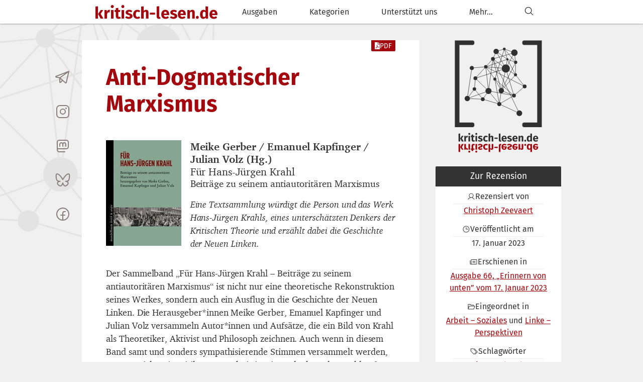

--- FILE ---
content_type: text/html; charset=utf-8
request_url: https://kritisch-lesen.de/rezension/anti-dogmatischer-marxismus
body_size: 19176
content:
<!doctype html>
  <html lang="de" class="no-js">
    <head>
      
        <meta charset="utf-8" />
        <meta http-equiv="X-UA-Compatible" content="IE=edge">
        <meta name="viewport" content="width=device-width, initial-scale=1, maximum-scale=1">
        <meta name="mobile-web-app-capable" content="yes" />
        <meta name="theme-color" content="#a3080e">
        <title>kritisch-lesen.de - Anti-Dogmatischer Marxismus
        </title>
        <link rel="shortcut Icon" href="https://kritisch-lesen.de/-/static/kritischlesen/favicon.png" type="image/png" />
        <link rel="manifest" href="https://kritisch-lesen.de/manifest.json" />
        <link rel="icon" sizes="192x192" href="https://kritisch-lesen.de/-/static/kritischlesen/icon-192.png">
        <link rel="icon" sizes="128x128" href="https://kritisch-lesen.de/-/static/kritischlesen/icon-128.png">
        <link rel="apple-touch-icon" sizes="128x128" href="https://kritisch-lesen.de/-/static/kritischlesen/icon-128.png">
        <link rel="apple-touch-icon-precomposed" sizes="128x128" href="https://kritisch-lesen.de/-/static/kritischlesen/icon-128.png">

        <meta name="description" content="Christoph Zeevaert rezensiert „Für Hans-Jürgen Krahl” von Meike Gerber / Emanuel Kapfinger / Julian Volz (Hg.): Eine Textsammlung würdigt die Person und das Werk Hans-Jürgen Krahls, eines unterschätzten Denkers der Kritischen Theorie und erzählt dabei die Geschichte der Neuen Linken." />
        <meta name="keywords" content="" />
        <meta property="og:site_name" content="kritisch-lesen.de" />
        <meta property="fb:admins" content="100001589611513" />

        
  <meta property="og:type" content="article" />
  <meta property="og:url" content="https://kritisch-lesen.de/rezension/anti-dogmatischer-marxismus" />
  <meta property="og:title" content="Anti-Dogmatischer Marxismus" />
  <meta property="og:description" content="Christoph Zeevaert rezensiert „Für Hans-Jürgen Krahl” von Meike Gerber / Emanuel Kapfinger / Julian Volz (Hg.): Eine Textsammlung würdigt die Person und das Werk Hans-Jürgen Krahls, eines unterschätzten Denkers der Kritischen Theorie und erzählt dabei die Geschichte der Neuen Linken." />
  <meta property="article:published_time" content="2023-01-17T00:00 " />
  <meta property="article:modified_time" content="2023-01-15T22:47" />
  <meta property="article:section" content="Rezensionen" />

  
    <meta property="article:tag" content="marxismus" />
  
    <meta property="article:tag" content="theodor w. adorno" />
  
    <meta property="article:tag" content="kritische theorie" />
  
    <meta property="article:tag" content="kommunismus" />
  
    <meta property="article:tag" content="christoph zeevaert" />
  
    <meta property="article:tag" content="emanuel kapfinger" />
  
    <meta property="article:tag" content="hans-jürgen krahl" />
  
    <meta property="article:tag" content="julian volz" />
  
    <meta property="article:tag" content="meike gerber" />
  
    <meta property="article:tag" content="antiautoritarismus" />
  
    <meta property="article:tag" content="Arbeit – Soziales" />
  
    <meta property="article:tag" content="Linke – Perspektiven" />
  

  <meta name="twitter:card" content="summary" />
  <meta name="twitter:site" content="@kritischlesen" />
  <meta name="twitter:title" content="Anti-Dogmatischer Marxismus" />
  <meta name="twitter:description" content="Eine Textsammlung würdigt die Person und das Werk Hans-Jürgen Krahls, eines unterschätzten Denkers der Kritischen Theorie und erzählt dabei die Geschichte der Neuen Linken." />

  
    <meta property="og:image" content="https://kritisch-lesen.de/-/media/images/Krahl.jpg" />
    <meta property="twitter:image" content="https://kritisch-lesen.de/-/media/images/Krahl.jpg" />
  

  <link rel="expect" blocking="render" href="#content-preview-1022">


        <style>
            @media (prefers-reduced-motion: no-preference) { @view-transition { navigation: auto; } }
            ::view-transition-old(root),
            ::view-transition-new(root) {
                animation: none;
            }
        </style>
        <link rel="stylesheet" type="text/css" media="screen" href="https://kritisch-lesen.de/-/static/css/app.css" />
        <link rel="stylesheet" type="text/css" media="print" href="https://kritisch-lesen.de/-/static/css/print.css" />
        <script>document.querySelector('html').setAttribute('class', 'js')</script>
        <script type='module' src='/-/static/kritischlesen/bundled/public.hash-1d44a8cd.js'></script>
<link rel='stylesheet' href='/-/static/kritischlesen/bundled/assets/public.hash-9fc75246.css'>
        <link rel='stylesheet' href='/-/static/kritischlesen/bundled/assets/webfonts.hash-b9316d4d.css'>
      
    </head>
    <body class="">
      <a href="#content" class="page-skip btn btn-default sr-only sr-only-focusable">
        Zum Inhalt springen
      </a>

      <div class="logo-net">
        <img src="/-/static/kritischlesen/net.svg" alt="" role="presentation" />
      </div>

      <style>::view-transition-group(nav) { z-index: 1; }</style>
<div class="nav nav-top" style="view-transition-name: nav">
  <div class="nav-wrap">
    <div class="nav-inner">
      <h1 class="nav-logo">
        <a href="/">
          kritisch-lesen.de
        </a>
      </h1>

      <nav>
        <input type="checkbox" class="nav-state" id="nav-state-menu" />
        <label for="nav-state-menu" class="nav-item nav-icon nav-item-mobile" tabindex="0">
          <svg role='presentation' xmlns="http://www.w3.org/2000/svg" width="1em" height="1em" viewBox="0 0 256 256" class="icon" data-icon-id="ph:list"><path fill="currentColor" d="M224 128a8 8 0 0 1-8 8H40a8 8 0 0 1 0-16h176a8 8 0 0 1 8 8M40 72h176a8 8 0 0 0 0-16H40a8 8 0 0 0 0 16m176 112H40a8 8 0 0 0 0 16h176a8 8 0 0 0 0-16"/></svg>
        </label>
        <ul class="nav-menu nav-menu-main">
          <li>
            <a title="Ausgaben" href="/ausgaben" class="nav-item">
              <span>Ausgaben</span>
            </a>
          </li>
          <li>
            <input type="checkbox" class="nav-state" id="nav-state-categories" />
            <label for="nav-state-categories" class="nav-item" tabindex="0">
              <span>Kategorien</span>
            </label>
            <ul class="nav-menu">
              <li>
                <a href="/inhalte" class="nav-item">
                  Alle Kategorien
                </a>
              </li>
              
                <li>
                  <a title="Antiquariat" href="/inhalte?categories=antiquariat" class="nav-item">
                    Antiquariat
                  </a>
                </li>
              
                <li>
                  <a title="Arbeit – Soziales" href="/inhalte?categories=arbeit-soziales" class="nav-item">
                    Arbeit – Soziales
                  </a>
                </li>
              
                <li>
                  <a title="Digitalisierung" href="/inhalte?categories=digitalisierung" class="nav-item">
                    Digitalisierung
                  </a>
                </li>
              
                <li>
                  <a title="Faschismus – Neonazismus" href="/inhalte?categories=faschismus-neonazismus" class="nav-item">
                    Faschismus – Neonazismus
                  </a>
                </li>
              
                <li>
                  <a title="Gender – Sexismus" href="/inhalte?categories=gender-sexismus" class="nav-item">
                    Gender – Sexismus
                  </a>
                </li>
              
                <li>
                  <a title="Internationales – Globalisierung" href="/inhalte?categories=internationales-globalisierung" class="nav-item">
                    Internationales – Globalisierung
                  </a>
                </li>
              
                <li>
                  <a title="Justiz – Repression" href="/inhalte?categories=justiz-repression" class="nav-item">
                    Justiz – Repression
                  </a>
                </li>
              
                <li>
                  <a title="Kultur – Kunst" href="/inhalte?categories=kultur-kunst" class="nav-item">
                    Kultur – Kunst
                  </a>
                </li>
              
                <li>
                  <a title="Linke – Perspektiven" href="/inhalte?categories=linke-perspektiven" class="nav-item">
                    Linke – Perspektiven
                  </a>
                </li>
              
                <li>
                  <a title="Literatur – Roman" href="/inhalte?categories=literatur-roman" class="nav-item">
                    Literatur – Roman
                  </a>
                </li>
              
                <li>
                  <a title="Medien – Öffentlichkeit" href="/inhalte?categories=medien-offentlichkeit" class="nav-item">
                    Medien – Öffentlichkeit
                  </a>
                </li>
              
                <li>
                  <a title="Migration – Rassismus" href="/inhalte?categories=migration-rassismus" class="nav-item">
                    Migration – Rassismus
                  </a>
                </li>
              
                <li>
                  <a title="Militarismus - Krieg" href="/inhalte?categories=militarismus-krieg" class="nav-item">
                    Militarismus - Krieg
                  </a>
                </li>
              
                <li>
                  <a title="Ökonomie – Kapitalismus" href="/inhalte?categories=okonomie-kapitalismus" class="nav-item">
                    Ökonomie – Kapitalismus
                  </a>
                </li>
              
                <li>
                  <a title="Parteien – Parlamente" href="/inhalte?categories=parteien-parlamente" class="nav-item">
                    Parteien – Parlamente
                  </a>
                </li>
              
                <li>
                  <a title="Umwelt – Klima" href="/inhalte?categories=umwelt-klima" class="nav-item">
                    Umwelt – Klima
                  </a>
                </li>
              
            </ul>
          </li>
          
            
              <li>
                <a href="/lohnt-sich-aber-zahlt-sich-nicht-aus-unabhangiger-online-journalismus" class="nav-item">
                  <span>Unterstützt uns</span>
                </a>
              </li>
            
          
          <li>
            <input type="checkbox" class="nav-state" id="nav-state-more" />
            <label for="nav-state-more" class="nav-item" tabindex="0">
              <span>Mehr...</span>
            </label>
            <ul class="nav-menu">
              
                
                  <li>
                    <a title="Über uns" href="/uber-uns" class="nav-item">
                      <span>Über uns</span>
                    </a>
                  </li>
                
              
              
                
                  <li>
                    <a title="Autor_innen" href="/autorinnen" class="nav-item">
                      <span>Autor_innen</span>
                    </a>
                  </li>
                
              
              
                
                  <li>
                    <a title="Links" href="/links" class="nav-item">
                      <span>Links</span>
                    </a>
                  </li>
                
              
              
                
                  <li>
                    <a title="Kontakt" href="/kontakt-aufnehmen" class="nav-item">
                      <span>Kontakt</span>
                    </a>
                  </li>
                
              
            </ul>
          </li>
          <li>
            <a href="/inhalte" class="nav-item" title="Suchen" aria-label="Suchen">
              <span class="visible-xs-block visible-sm-block">Suche</span>
              <span class="hidden-xs hidden-sm">
                <svg class='relative top-px scale-125' role='presentation' xmlns="http://www.w3.org/2000/svg" width="1em" height="1em" viewBox="0 0 256 256" class="icon" data-icon-id="ph:magnifying-glass"><path fill="currentColor" d="m229.66 218.34l-50.07-50.06a88.11 88.11 0 1 0-11.31 11.31l50.06 50.07a8 8 0 0 0 11.32-11.32M40 112a72 72 0 1 1 72 72a72.08 72.08 0 0 1-72-72"/></svg>
              </span>
            </a>
          </li>
          <li class="hidden-md hidden-lg social-links is-nav">
            <a rel="me" href="https://t.me/kritischlesen" class="btn btn-social"
   aria-label="Telegramkanal von kritisch-lesen.de">
  <svg role='presentation' xmlns="http://www.w3.org/2000/svg" width="1em" height="1em" viewBox="0 0 256 256" class="icon" data-icon-id="ph:telegram-logo"><path fill="currentColor" d="M228.88 26.19a9 9 0 0 0-9.16-1.57L17.06 103.93a14.22 14.22 0 0 0 2.43 27.21L72 141.45V200a15.92 15.92 0 0 0 10 14.83a15.91 15.91 0 0 0 17.51-3.73l25.32-26.26L165 220a15.88 15.88 0 0 0 10.51 4a16.3 16.3 0 0 0 5-.79a15.85 15.85 0 0 0 10.67-11.63L231.77 35a9 9 0 0 0-2.89-8.81m-61.14 36l-89.59 64.16l-49.6-9.73ZM88 200v-47.48l24.79 21.74Zm87.53 8l-82.68-72.5l119-85.29Z"/></svg>
</a>

<a rel="me" href="https://www.instagram.com/kritischlesen/" class="btn btn-social"
   aria-label="kritisch-lesen.de auf Instagram">
  <svg role='presentation' xmlns="http://www.w3.org/2000/svg" width="1em" height="1em" viewBox="0 0 256 256" class="icon" data-icon-id="ph:instagram-logo"><path fill="currentColor" d="M128 80a48 48 0 1 0 48 48a48.05 48.05 0 0 0-48-48m0 80a32 32 0 1 1 32-32a32 32 0 0 1-32 32m48-136H80a56.06 56.06 0 0 0-56 56v96a56.06 56.06 0 0 0 56 56h96a56.06 56.06 0 0 0 56-56V80a56.06 56.06 0 0 0-56-56m40 152a40 40 0 0 1-40 40H80a40 40 0 0 1-40-40V80a40 40 0 0 1 40-40h96a40 40 0 0 1 40 40ZM192 76a12 12 0 1 1-12-12a12 12 0 0 1 12 12"/></svg>
</a>

<a rel="me" href="https://kolektiva.social/@kritischlesen" class="btn btn-social"
   aria-label="kritisch-lesen.de auf Mastodon">
  <svg role='presentation' xmlns="http://www.w3.org/2000/svg" width="1em" height="1em" viewBox="0 0 256 256" class="icon" data-icon-id="ph:mastodon-logo"><path fill="currentColor" d="M184 32H72a40 40 0 0 0-40 40v120a40 40 0 0 0 40 40h88a8 8 0 0 0 0-16H72a24 24 0 0 1-24-24v-8h136a40 40 0 0 0 40-40V72a40 40 0 0 0-40-40m24 112a24 24 0 0 1-24 24H48V72a24 24 0 0 1 24-24h112a24 24 0 0 1 24 24Zm-24-40v32a8 8 0 0 1-16 0v-32a16 16 0 0 0-32 0v32a8 8 0 0 1-16 0v-32a16 16 0 0 0-32 0v32a8 8 0 0 1-16 0v-32a32 32 0 0 1 56-21.13A32 32 0 0 1 184 104"/></svg>
</a>

<a rel="me" href="https://bsky.app/profile/kritischlesen.bsky.social" class="btn btn-social"
   aria-label="kritisch-lesen.de auf Bluesky">
  <svg role='presentation' xmlns="http://www.w3.org/2000/svg" width="1em" height="1em" viewBox="0 0 24 24" class="icon" data-icon-id="hugeicons:bluesky"><path fill="none" stroke="currentColor" stroke-linejoin="round" stroke-width="1.5" d="M12 11.496C11.894 11.296 7.455 3 3.504 3c-2.168 0-1.5 5-1 7.5c.203 1.01 1 4 5.499 3.5c0 0-3.999.5-3.999 3c0 1.5 2.5 4 4.499 4c1.958 0 3.436-4.314 3.497-4.494c.06.18 1.54 4.494 3.497 4.494c2 0 4.499-2.5 4.499-4c0-2.5-3.999-3-3.999-3c4.499.5 5.297-2.49 5.499-3.5c.5-2.5 1.168-7.5-1-7.5c-3.95 0-8.39 8.296-8.496 8.496Z"/></svg>
</a>

<a rel="me" href="https://de-de.facebook.com/kritischlesen.de" class="btn btn-social"
   aria-label="kritisch-lesen.de auf Facebook">
  <svg role='presentation' xmlns="http://www.w3.org/2000/svg" width="1em" height="1em" viewBox="0 0 256 256" class="icon" data-icon-id="ph:facebook-logo"><path fill="currentColor" d="M128 24a104 104 0 1 0 104 104A104.11 104.11 0 0 0 128 24m8 191.63V152h24a8 8 0 0 0 0-16h-24v-24a16 16 0 0 1 16-16h16a8 8 0 0 0 0-16h-16a32 32 0 0 0-32 32v24H96a8 8 0 0 0 0 16h24v63.63a88 88 0 1 1 16 0"/></svg>
</a>
          </li>
        </ul>
      </nav>
    </div>
  </div>
</div>

      

      

      
        
      

      <div class="page">
        <main class="page-content" id="content" tabindex="-1">
          <div class="social-links is-left">
            <a rel="me" href="https://t.me/kritischlesen" class="btn btn-social"
   aria-label="Telegramkanal von kritisch-lesen.de">
  <svg role='presentation' xmlns="http://www.w3.org/2000/svg" width="1em" height="1em" viewBox="0 0 256 256" class="icon" data-icon-id="ph:telegram-logo"><path fill="currentColor" d="M228.88 26.19a9 9 0 0 0-9.16-1.57L17.06 103.93a14.22 14.22 0 0 0 2.43 27.21L72 141.45V200a15.92 15.92 0 0 0 10 14.83a15.91 15.91 0 0 0 17.51-3.73l25.32-26.26L165 220a15.88 15.88 0 0 0 10.51 4a16.3 16.3 0 0 0 5-.79a15.85 15.85 0 0 0 10.67-11.63L231.77 35a9 9 0 0 0-2.89-8.81m-61.14 36l-89.59 64.16l-49.6-9.73ZM88 200v-47.48l24.79 21.74Zm87.53 8l-82.68-72.5l119-85.29Z"/></svg>
</a>

<a rel="me" href="https://www.instagram.com/kritischlesen/" class="btn btn-social"
   aria-label="kritisch-lesen.de auf Instagram">
  <svg role='presentation' xmlns="http://www.w3.org/2000/svg" width="1em" height="1em" viewBox="0 0 256 256" class="icon" data-icon-id="ph:instagram-logo"><path fill="currentColor" d="M128 80a48 48 0 1 0 48 48a48.05 48.05 0 0 0-48-48m0 80a32 32 0 1 1 32-32a32 32 0 0 1-32 32m48-136H80a56.06 56.06 0 0 0-56 56v96a56.06 56.06 0 0 0 56 56h96a56.06 56.06 0 0 0 56-56V80a56.06 56.06 0 0 0-56-56m40 152a40 40 0 0 1-40 40H80a40 40 0 0 1-40-40V80a40 40 0 0 1 40-40h96a40 40 0 0 1 40 40ZM192 76a12 12 0 1 1-12-12a12 12 0 0 1 12 12"/></svg>
</a>

<a rel="me" href="https://kolektiva.social/@kritischlesen" class="btn btn-social"
   aria-label="kritisch-lesen.de auf Mastodon">
  <svg role='presentation' xmlns="http://www.w3.org/2000/svg" width="1em" height="1em" viewBox="0 0 256 256" class="icon" data-icon-id="ph:mastodon-logo"><path fill="currentColor" d="M184 32H72a40 40 0 0 0-40 40v120a40 40 0 0 0 40 40h88a8 8 0 0 0 0-16H72a24 24 0 0 1-24-24v-8h136a40 40 0 0 0 40-40V72a40 40 0 0 0-40-40m24 112a24 24 0 0 1-24 24H48V72a24 24 0 0 1 24-24h112a24 24 0 0 1 24 24Zm-24-40v32a8 8 0 0 1-16 0v-32a16 16 0 0 0-32 0v32a8 8 0 0 1-16 0v-32a16 16 0 0 0-32 0v32a8 8 0 0 1-16 0v-32a32 32 0 0 1 56-21.13A32 32 0 0 1 184 104"/></svg>
</a>

<a rel="me" href="https://bsky.app/profile/kritischlesen.bsky.social" class="btn btn-social"
   aria-label="kritisch-lesen.de auf Bluesky">
  <svg role='presentation' xmlns="http://www.w3.org/2000/svg" width="1em" height="1em" viewBox="0 0 24 24" class="icon" data-icon-id="hugeicons:bluesky"><path fill="none" stroke="currentColor" stroke-linejoin="round" stroke-width="1.5" d="M12 11.496C11.894 11.296 7.455 3 3.504 3c-2.168 0-1.5 5-1 7.5c.203 1.01 1 4 5.499 3.5c0 0-3.999.5-3.999 3c0 1.5 2.5 4 4.499 4c1.958 0 3.436-4.314 3.497-4.494c.06.18 1.54 4.494 3.497 4.494c2 0 4.499-2.5 4.499-4c0-2.5-3.999-3-3.999-3c4.499.5 5.297-2.49 5.499-3.5c.5-2.5 1.168-7.5-1-7.5c-3.95 0-8.39 8.296-8.496 8.496Z"/></svg>
</a>

<a rel="me" href="https://de-de.facebook.com/kritischlesen.de" class="btn btn-social"
   aria-label="kritisch-lesen.de auf Facebook">
  <svg role='presentation' xmlns="http://www.w3.org/2000/svg" width="1em" height="1em" viewBox="0 0 256 256" class="icon" data-icon-id="ph:facebook-logo"><path fill="currentColor" d="M128 24a104 104 0 1 0 104 104A104.11 104.11 0 0 0 128 24m8 191.63V152h24a8 8 0 0 0 0-16h-24v-24a16 16 0 0 1 16-16h16a8 8 0 0 0 0-16h-16a32 32 0 0 0-32 32v24H96a8 8 0 0 0 0 16h24v63.63a88 88 0 1 1 16 0"/></svg>
</a>
          </div>
          
          
  
    
  <article class="content">
    
      <header class="content-header">
        <h2 class="content-title">
          
            <span>
  Anti-Dogmatischer Marxismus
  
  
  

</span>
          
          
        </h2>
        <div class="content-actions">
  <a
    class="btn btn-primary btn-ca"
    title="Diese Rezension als PDF herunterladen"
    href="/rezension/anti-dogmatischer-marxismus?_format=pdf">
    <svg role='presentation' xmlns="http://www.w3.org/2000/svg" width="0.75em" height="1em" viewBox="0 0 384 512" class="icon" data-icon-id="fa-solid:file-pdf"><path fill="currentColor" d="M181.9 256.1c-5-16-4.9-46.9-2-46.9c8.4 0 7.6 36.9 2 46.9m-1.7 47.2c-7.7 20.2-17.3 43.3-28.4 62.7c18.3-7 39-17.2 62.9-21.9c-12.7-9.6-24.9-23.4-34.5-40.8M86.1 428.1c0 .8 13.2-5.4 34.9-40.2c-6.7 6.3-29.1 24.5-34.9 40.2M248 160h136v328c0 13.3-10.7 24-24 24H24c-13.3 0-24-10.7-24-24V24C0 10.7 10.7 0 24 0h200v136c0 13.2 10.8 24 24 24m-8 171.8c-20-12.2-33.3-29-42.7-53.8c4.5-18.5 11.6-46.6 6.2-64.2c-4.7-29.4-42.4-26.5-47.8-6.8c-5 18.3-.4 44.1 8.1 77c-11.6 27.6-28.7 64.6-40.8 85.8c-.1 0-.1.1-.2.1c-27.1 13.9-73.6 44.5-54.5 68c5.6 6.9 16 10 21.5 10c17.9 0 35.7-18 61.1-61.8c25.8-8.5 54.1-19.1 79-23.2c21.7 11.8 47.1 19.5 64 19.5c29.2 0 31.2-32 19.7-43.4c-13.9-13.6-54.3-9.7-73.6-7.2M377 105L279 7c-4.5-4.5-10.6-7-17-7h-6v128h128v-6.1c0-6.3-2.5-12.4-7-16.9m-74.1 255.3c4.1-2.7-2.5-11.9-42.8-9c37.1 15.8 42.8 9 42.8 9"/></svg> PDF
  </a>
</div>
      </header>
    
    
      <div class="content-body">
        
        
          
            
  
    
  
  <div class="preview" id="content-preview-1022" style="view-transition-name: content-preview-1022">
    <div class="preview-image">
      
  
    
  
  
    <img
      alt=""
      src="/-/media/__sized__/images/Krahl-thumbnail-150x210-93.jpg"
      width="1417"
      height="1984"
      style="height: min-content"
      
      class="h-auto max-w-full"
    >
    
  

    </div>
    <div class="preview-body">
      <dl class="preview-data">
        <dt class="sr-only">Buchautor_innen</dt>
        <dd class="preview-data-lvl-1">
          
            
              Meike Gerber / Emanuel Kapfinger / Julian Volz (Hg.)
            
          
        </dd>
        <dt class="sr-only">Buchtitel</dt>
        <dd class="preview-data-lvl-2">Für Hans-Jürgen Krahl</dd>
        
          <dt class="sr-only">Buchuntertitel</dt>
          <dd class="preview-data-lvl-3">Beiträge zu seinem antiautoritären Marxismus</dd>
        
      </dl>
      
        <div class="preview-text">
          <p>Eine Textsammlung würdigt die Person und das Werk Hans-Jürgen Krahls, eines unterschätzten Denkers der Kritischen Theorie und erzählt dabei die Geschichte der Neuen Linken.</p>
        </div>
      
    </div>
  </div>


  

          
          
  <div class="hidden-md hidden-lg citation">
    Rezensiert von 
    <span><a href="/autor_in/christoph-zeevaert" title="Autor:innenseite von Christoph Zeevaert aufrufen">Christoph Zeevaert</a></span>
  
  </div>

          
            <p>Der Sammelband „Für Hans-Jürgen Krahl – Beiträge zu seinem antiautoritären Marxismus“ ist nicht nur eine theoretische Rekonstruktion seines Werkes, sondern auch ein Ausflug in die Geschichte der Neuen Linken. Die Herausgeber*innen Meike Gerber, Emanuel Kapfinger und Julian Volz versammeln Autor*innen und Aufsätze, die ein Bild von Krahl als Theoretiker, Aktivist und Philosoph zeichnen. Auch wenn in diesem Band samt und sonders sympathisierende Stimmen versammelt werden, spart er nicht mit Kritik. Das Ergebnis ist ein Andenken, das Krahl auf theoretischer wie praktischer Ebene ernst nimmt, ohne einen linken Ahnenkult um ihn zu inszenieren.</p>
<p>Hans-Jürgen Krahl gilt als einziger Schüler Adornos, der ihm würdig erschien. Gleichzeitig sagte Adorno über ihn: „In Krahl, da hausen die Wölfe.“ Das Verhältnis der beiden zueinander war von einer Ambivalenz geprägt, die selbst symptomatisch für das Verständnis von Krahls Person ist. Der Sammelband wirft in insgesamt 15 Beiträgen ein Bild auf den SDS-Aktivisten und kommunistischen Praktiker, wie auch auf den Philosophen und Kritischen Theoretiker. Versammelt werden Stimmen, die sich ihm biografisch, theoretisch, praktisch und historisch annähern. Dabei entsteht ein sehr genaues Bild von dem Krahl, der trotz seinem frühen Tod im Alter von nur 27 Jahren zu einer der wichtigsten Stimmen der 68er-Bewegung avancierte und über den sein Genosse und Mitstreiter Rudi Dutschke sagte: „Er war der Klügste von uns allen.“</p>
<h3>Get Organized! But how?</h3>
<p>Gleich mehrere Aufsätze des Sammelbandes beschäftigen sich mit dem Verhältnis von Theorie und Praxis und der daraus resultierenden Organisationsfrage linker Politik. Diese Schwerpunktsetzung ist nicht zufällig gewählt, sondern entspricht der Bedeutung dieses Spannungsverhältnisses für das gesamte Werk Krahls. Aus dieser Auseinandersetzung leitet sich der Begriff des <em>antiautoritären Marxismus</em> ab. Historisch werden Krahl und sein politisches Spektrum von den Autor*innen des Sammelbandes als Zwischenstimmen beschrieben, irgendwo zwischen organisationsfeindlichen Spontis und einem dogmatischen Marxismus-Leninismus. Diese immer wiederkehrenden Abgrenzungen Krahls waren kein szenetypisches kulturelles Distinktionsgehabe, sondern Resultat sehr ernsthafter Reflexion über revolutionäre Politik. So grenzt er sich vom Marxismus-Leninismus mit einer Politik ab, die letztlich leninistischer war als diejenige der Politgruppen, die Lenin zu ihrem Maskottchen erkoren haben: Krahl beschäftigte sich mit der spezifisch historischen Situation, mit der er es zu tun hatte und stellte sich die Frage, welche Schritte diese Situation von einer marxistischen Linken erfordert. Der Begriff des Antiautoritären wird so nicht zu einer moralischen Bestimmung, sondern zu einem Bestandteil materialistischer Gesellschaftsanalyse.</p>
<p>Auch wenn die Aufsätze im Sammelband ohne eine Definition des Krahl’schen Antiautoritarismus auskommen, entsteht ein Begriff dessen, was gemeint ist. Für eine revolutionäre Organisierung stellt Krahl die Aktivierung der Menschen als politische Subjekte in den Vordergrund. Er drückt sich dabei nicht um Fragen nach dem Verhältnis von Avantgarde und Basis und löst diese Spannungsverhältnisse nie ohne ein materialistisches Argument auf. So spricht aus seinen Argumenten eine tiefe philosophische Überzeugung, in erster Linie aber die Analyse, dass es in der postfordistischen Gesellschaft der 60er-Jahre einer Organisation bedarf, welche auf die Selbsttätigkeit der Massen zielt.</p>
<p>Durch die Aufsätze, die sich mit der Beziehung von Theorie und Praxis bei Krahl beschäftigen, entsteht also ein Begriff des antiautoritären Marxismus, der nicht aus moralischen Gründen ohne Autoritäten auskommen will und der auch weiterhin über Strukturen wie eine Partei verfügen darf. Denn im Mittelpunkt steht, dass kommunistische Politik auf lange Sicht nicht für, sondern nur gemeinsam mit den gesellschaftlichen Subjekten gemacht werden kann. Antiautoritarismus meint also hier keine Abgrenzung von dem, was Herbert Marcuse mit „revolutionärer Disziplin“ meinte und auch keine Distanzierung zu Verbindlichkeit und Kollektivität. Es meint ein Politikverständnis, dass die Menschen als Subjekte ernstnimmt und die Aufgabe kommunistischer Politik in der Herstellung von Kollektivität sieht, und nicht in einem politischen Dienstleistungsprogramm der Parteien oder Gewerkschaften, deren Praxis mitunter eher auf die Schaffung eines lukrativen Angebotes für potentielle Mitglieder, denn auf die Schaffung politischer Kollektivität zielt. Diese Kollektivität setzt natürlich voraus, dass Menschen sich selbst als gesellschaftliche Subjekte begreifen. Genau darin sieht Krahl die zentrale Aufgabe kommunistischer Politik.</p>
<h3>Krahl und die Kritische Theorie</h3>
<p>Neben seiner Tätigkeit als Aktivist im SDS Frankfurt beleuchten mehrere Aufsätze des Bandes Krahls Rolle als Vertreter der Kritischen Theorie und ambitionierten Schüler Adornos. Er bemühte sich um den Anschluss seiner politischen Praxis an die Kritische Theorie und kämpfte gleichzeitig erbittert mit seinem Doktorvater Adorno um dieses aufgeladene Spannungsverhältnis. Insbesondere die Frage nach der politischen Praxis, der Adorno bekanntlich kritisch gegenüberstand – er wahrte stets eine deutliche Distanz zur Neuen Linken –, wird als Hauptstreitpunkt zwischen den beiden beschrieben. Der Bruch fand schließlich statt, als Adorno einen besetzten Hörsaal von der Polizei räumen ließ und Krahl sich im Nachgang für die Besetzung vor Gericht verantworten musste. </p>
<p>Theorie und Praxis sind zwei Faktoren, die in Krahls Marxismus untrennbar zusammengehören. Dieser Umstand ist dafür verantwortlich, dass eine Darstellung von ihm als reinem Philosophen notwendigerweise unterkomplex bleibt. Seine Hoffnung in die 68er-Bewegung und die Neue Linke führten ihn im Verlauf der Debatten immer weiter von seinem Lehrer Adorno weg und näher an Marcuse heran, der die Möglichkeit emanzipatorischer Politik zum Dreh- und Angelpunkt seiner Philosophie machte und nicht deren Unmöglichkeit.</p>
<h3>Krahl der Praktiker</h3>
<p>Krahls theoretische Erwägungen sind leninistischer als diejenigen seiner politischen Kontrahenten aus dem Flügel der Neuen Linken, die sich mit der proletarischen Wende verabschiedeten. Damit ist gemeint, dass sich Krahl sehr ehrlich und radikal die Frage nach der historischen Situation stellte und daraus versuchte abzuleiten, welche Praxis sie für die Linke bedeuten sollte. Sein Blick bezieht in der Tradition der Kritischen Theorie immer mit ein, wie die individuellen Subjekte durch die Gesellschaft zugerichtet werden und was das für die Möglichkeit emanzipatorischer Kämpfe bedeutet. Daraus entstand ein Praxisbegriff, der den politischen Kampf nicht als ewiggültiges Dogma fetischisierte, sondern aus den realen und historisch spezifischen Bedingungen schloss. Dieses Politikverständnis bildet eine im besten Sinne des Wortes materialistisch fundierte politische Praxis, eine Praxis, die ihre Schlüsse zieht aus dem was ist. Teil von dieser ehrlichen Bestandsaufnahme war immer, die Integration der Arbeiter*innenklasse in Vertröstungs- und vermeintliche Teilhabestrategien des Kapitals ernst zu nehmen und sich der Frage zu stellen, wie die Scheiße, die von Leuten gedacht und gemacht wird in die Köpfe kommt und wie sie dort wieder herauszuholen ist. Dabei geht es insbesondere um die Inkorporation proletarischer Klassenelemente in die Sozialpartnerschaft, die Umleitung von Wut und Antagonismus in die geregelten Bahnen bürgerlicher Glücksversprechen und die ideologischen Angebote, die solche Verrenkungen produzieren.</p>
<p>Der Sammelband ist eine gelungene Einführung in Krahls Denken und Handeln, in die Debatten seiner Zeit und die Schwierigkeiten, die damit verbunden waren und bis heute sind. Er macht deutlich wie die Umrisse eines materialistischen Verhältnisses von Theorie und Praxis aussehen könnten, ohne diese aber klar zu benennen. Einige der Aufsätze scheinen unkonkret und abstrakt zu sein, fügen sich aber als Puzzleteile in ein Gesamtbild mit reichlich Erkenntnisgewinn.</p>

          
        
        
  <div class="print book-abstract">


Meike Gerber / Emanuel Kapfinger / Julian Volz (Hg.)

2022:<br />
Für Hans-Jürgen Krahl.
Beiträge zu seinem antiautoritären Marxismus.


<br />
Mandelbaum Verlag, Wien.<br />
ISBN: 978385476-910-1.<br />
304 Seiten.
18,00 Euro.</div>
  
  
    <div class="print citation">
      <strong>Zitathinweis:</strong>
      
  
  Christoph Zeevaert: Anti-Dogmatischer Marxismus. Erschienen in: Erinnern von unten. 66/ 2023. URL: https://kritisch-lesen.de/s/awGJD.<span class="no-pdf"> Abgerufen am: 17. 01. 2026 06:03.</span>
    </div>
  


        
  <aside class="flex justify-between items-center mt-6 pt-3 border-0 border-t border-gray-200 border-solid no-print">
  <h3 class="!text-lg !m-0 !font-medium text-gray-500">Teilen</h3>
  <ul class="flex items-center !m-0 gap-2">
    <li class="block">
      <form
        method="get"
        enctype="application/x-www-form-urlencoded"
        action="https://mastodonshare.com/"
        data-balloon="Diesen Artikel im Fediverse/ auf Mastodon teilen"
        data-balloon-pos="up"
      >
        <input type="hidden" name="url" value="https://kritisch-lesen.de/rezension/anti-dogmatischer-marxismus">
        <input type="hidden" name="text" value="Anti-Dogmatischer Marxismus">
        <button type="submit" class="btn btn-mute btn-sm gap-2">
          <svg class='scale-125 origin-center' role='presentation' xmlns="http://www.w3.org/2000/svg" width="1em" height="1em" viewBox="0 0 256 256" class="icon" data-icon-id="ph:mastodon-logo"><path fill="currentColor" d="M184 32H72a40 40 0 0 0-40 40v120a40 40 0 0 0 40 40h88a8 8 0 0 0 0-16H72a24 24 0 0 1-24-24v-8h136a40 40 0 0 0 40-40V72a40 40 0 0 0-40-40m24 112a24 24 0 0 1-24 24H48V72a24 24 0 0 1 24-24h112a24 24 0 0 1 24 24Zm-24-40v32a8 8 0 0 1-16 0v-32a16 16 0 0 0-32 0v32a8 8 0 0 1-16 0v-32a16 16 0 0 0-32 0v32a8 8 0 0 1-16 0v-32a32 32 0 0 1 56-21.13A32 32 0 0 1 184 104"/></svg>
          Mastodon
        </button>
      </form>
    </li>
    <li class="block">
      <form
        method="get"
        enctype="application/x-www-form-urlencoded"
        action="https://www.facebook.com/sharer.php"
        data-balloon="Diesen Artikel auf Facebook teilen"
        data-balloon-pos="up"
      >
        <input type="hidden" name="u" value="https://kritisch-lesen.de/rezension/anti-dogmatischer-marxismus">
        <button type="submit" class="btn btn-mute btn-sm gap-2">
          <svg class='scale-125 origin-center' role='presentation' xmlns="http://www.w3.org/2000/svg" width="1em" height="1em" viewBox="0 0 256 256" class="icon" data-icon-id="ph:facebook-logo"><path fill="currentColor" d="M128 24a104 104 0 1 0 104 104A104.11 104.11 0 0 0 128 24m8 191.63V152h24a8 8 0 0 0 0-16h-24v-24a16 16 0 0 1 16-16h16a8 8 0 0 0 0-16h-16a32 32 0 0 0-32 32v24H96a8 8 0 0 0 0 16h24v63.63a88 88 0 1 1 16 0"/></svg>
          Facebook
        </button>
      </form>
    </li>
    <li class="block">
      <form
        method="get"
        enctype="application/x-www-form-urlencoded"
        action="https://bsky.app/intent/compose"
        data-balloon="Diesen Artikel auf Bluesky teilen"
        data-balloon-pos="up"
      >
        <input type="hidden" name="text" value="Anti-Dogmatischer Marxismus via @kritischlesen.bsky.social
https://kritisch-lesen.de/rezension/anti-dogmatischer-marxismus">
        <button type="submit" class="btn btn-mute btn-sm gap-2">
          <svg class='scale-125 origin-center' role='presentation' xmlns="http://www.w3.org/2000/svg" width="1em" height="1em" viewBox="0 0 24 24" class="icon" data-icon-id="hugeicons:bluesky"><path fill="none" stroke="currentColor" stroke-linejoin="round" stroke-width="1.5" d="M12 11.496C11.894 11.296 7.455 3 3.504 3c-2.168 0-1.5 5-1 7.5c.203 1.01 1 4 5.499 3.5c0 0-3.999.5-3.999 3c0 1.5 2.5 4 4.499 4c1.958 0 3.436-4.314 3.497-4.494c.06.18 1.54 4.494 3.497 4.494c2 0 4.499-2.5 4.499-4c0-2.5-3.999-3-3.999-3c4.499.5 5.297-2.49 5.499-3.5c.5-2.5 1.168-7.5-1-7.5c-3.95 0-8.39 8.296-8.496 8.496Z"/></svg>
          Bluesky
        </button>
      </form>
    </li>
  </ul>
</aside>

      </div>
    
    
      <footer class="content-footer">
        <section class="content-license">
          
  <h2>Lizenzhinweise</h2>

  <p>Copyright © 2010 - 2026 kritisch-lesen.de Redaktion - Einige Rechte vorbehalten</p>
  <p>
    Die Inhalte dieser Website bzw. Dokuments stehen unter der <a href="http://creativecommons.org/licenses/by-nc-nd/3.0/de/">Creative Commons Namensnennung-NichtKommerziell-KeineBearbeitung 3.0 Deutschland Lizenz</a>.
    Über diese Lizenz hinausgehende Erlaubnisse können Sie über unsere <a href="/kontakt-aufnehmen">Kontaktseite</a> erhalten.
  </p>

  <p>Sämtliche Bilder sind, soweit nicht anders angegeben, von dieser Lizenzierung ausgeschlossen! Dies betrifft insbesondere die Abbildungen der Bücher und die Ausgabenbilder.</p>

  <section class="no-print">
    <p>Diese Website nutzt Icons aus folgenden Projekten:</p>
    <ul>
  
    <li class="text-balance"><a href="https://github.com/phosphor-icons/core">Phosphor</a>&nbsp;von Phosphor Icons, lizenziert unter der
        
          <a href="https://github.com/phosphor-icons/core/blob/main/LICENSE">MIT</a>
        
        Lizenz.</li>
  
    <li class="text-balance"><a href="https://icon-sets.iconify.design/icon-sets/hugeicons/">Huge Icons</a>&nbsp;von Hugeicons, lizenziert unter der
        
          MIT
        
        Lizenz.</li>
  
    <li class="text-balance"><a href="https://github.com/FortAwesome/Font-Awesome">Font Awesome 5 Solid</a>&nbsp;von Dave Gandy, lizenziert unter der
        
          <a href="https://creativecommons.org/licenses/by/4.0/">CC BY 4.0</a>
        
        Lizenz.</li>
  
    <li class="text-balance"><a href="https://github.com/iconoir-icons/iconoir">Iconoir</a>&nbsp;von Luca Burgio, lizenziert unter der
        
          <a href="https://github.com/iconoir-icons/iconoir/blob/main/LICENSE">MIT</a>
        
        Lizenz.</li>
  
    <li class="text-balance"><a href="https://github.com/vmware/clarity">Clarity</a>&nbsp;von VMware, lizenziert unter der
        
          <a href="https://github.com/vmware/clarity-assets/blob/master/LICENSE">MIT</a>
        
        Lizenz.</li>
  
</ul>
  </section>

  <div class="no-print" style="display: flex; align-items: center; justify-content: space-between; flex-wrap: wrap">
    <p style="white-space: nowrap">
      
        <a id="imprint" href="/impressum">Impressum</a> |
        <a id="privacy" href="/impressum#privacy">Datenschutz</a>
      
    </p>

    <div class="social-links is-bottom">
      <a rel="me" href="https://t.me/kritischlesen" class="btn btn-social"
   aria-label="Telegramkanal von kritisch-lesen.de">
  <svg role='presentation' xmlns="http://www.w3.org/2000/svg" width="1em" height="1em" viewBox="0 0 256 256" class="icon" data-icon-id="ph:telegram-logo"><path fill="currentColor" d="M228.88 26.19a9 9 0 0 0-9.16-1.57L17.06 103.93a14.22 14.22 0 0 0 2.43 27.21L72 141.45V200a15.92 15.92 0 0 0 10 14.83a15.91 15.91 0 0 0 17.51-3.73l25.32-26.26L165 220a15.88 15.88 0 0 0 10.51 4a16.3 16.3 0 0 0 5-.79a15.85 15.85 0 0 0 10.67-11.63L231.77 35a9 9 0 0 0-2.89-8.81m-61.14 36l-89.59 64.16l-49.6-9.73ZM88 200v-47.48l24.79 21.74Zm87.53 8l-82.68-72.5l119-85.29Z"/></svg>
</a>

<a rel="me" href="https://www.instagram.com/kritischlesen/" class="btn btn-social"
   aria-label="kritisch-lesen.de auf Instagram">
  <svg role='presentation' xmlns="http://www.w3.org/2000/svg" width="1em" height="1em" viewBox="0 0 256 256" class="icon" data-icon-id="ph:instagram-logo"><path fill="currentColor" d="M128 80a48 48 0 1 0 48 48a48.05 48.05 0 0 0-48-48m0 80a32 32 0 1 1 32-32a32 32 0 0 1-32 32m48-136H80a56.06 56.06 0 0 0-56 56v96a56.06 56.06 0 0 0 56 56h96a56.06 56.06 0 0 0 56-56V80a56.06 56.06 0 0 0-56-56m40 152a40 40 0 0 1-40 40H80a40 40 0 0 1-40-40V80a40 40 0 0 1 40-40h96a40 40 0 0 1 40 40ZM192 76a12 12 0 1 1-12-12a12 12 0 0 1 12 12"/></svg>
</a>

<a rel="me" href="https://kolektiva.social/@kritischlesen" class="btn btn-social"
   aria-label="kritisch-lesen.de auf Mastodon">
  <svg role='presentation' xmlns="http://www.w3.org/2000/svg" width="1em" height="1em" viewBox="0 0 256 256" class="icon" data-icon-id="ph:mastodon-logo"><path fill="currentColor" d="M184 32H72a40 40 0 0 0-40 40v120a40 40 0 0 0 40 40h88a8 8 0 0 0 0-16H72a24 24 0 0 1-24-24v-8h136a40 40 0 0 0 40-40V72a40 40 0 0 0-40-40m24 112a24 24 0 0 1-24 24H48V72a24 24 0 0 1 24-24h112a24 24 0 0 1 24 24Zm-24-40v32a8 8 0 0 1-16 0v-32a16 16 0 0 0-32 0v32a8 8 0 0 1-16 0v-32a16 16 0 0 0-32 0v32a8 8 0 0 1-16 0v-32a32 32 0 0 1 56-21.13A32 32 0 0 1 184 104"/></svg>
</a>

<a rel="me" href="https://bsky.app/profile/kritischlesen.bsky.social" class="btn btn-social"
   aria-label="kritisch-lesen.de auf Bluesky">
  <svg role='presentation' xmlns="http://www.w3.org/2000/svg" width="1em" height="1em" viewBox="0 0 24 24" class="icon" data-icon-id="hugeicons:bluesky"><path fill="none" stroke="currentColor" stroke-linejoin="round" stroke-width="1.5" d="M12 11.496C11.894 11.296 7.455 3 3.504 3c-2.168 0-1.5 5-1 7.5c.203 1.01 1 4 5.499 3.5c0 0-3.999.5-3.999 3c0 1.5 2.5 4 4.499 4c1.958 0 3.436-4.314 3.497-4.494c.06.18 1.54 4.494 3.497 4.494c2 0 4.499-2.5 4.499-4c0-2.5-3.999-3-3.999-3c4.499.5 5.297-2.49 5.499-3.5c.5-2.5 1.168-7.5-1-7.5c-3.95 0-8.39 8.296-8.496 8.496Z"/></svg>
</a>

<a rel="me" href="https://de-de.facebook.com/kritischlesen.de" class="btn btn-social"
   aria-label="kritisch-lesen.de auf Facebook">
  <svg role='presentation' xmlns="http://www.w3.org/2000/svg" width="1em" height="1em" viewBox="0 0 256 256" class="icon" data-icon-id="ph:facebook-logo"><path fill="currentColor" d="M128 24a104 104 0 1 0 104 104A104.11 104.11 0 0 0 128 24m8 191.63V152h24a8 8 0 0 0 0-16h-24v-24a16 16 0 0 1 16-16h16a8 8 0 0 0 0-16h-16a32 32 0 0 0-32 32v24H96a8 8 0 0 0 0 16h24v63.63a88 88 0 1 1 16 0"/></svg>
</a>
    </div>
  </div>


        </section>
      </footer>
    
  </article>

  

        </main>
        <input type="checkbox" class="page-meta-state" id="page-meta-state" />
        <div class="page-meta">
          <div class="page-meta-inner sticky" data-sticky-offset=".nav-top"
               data-sticky-startpos="80" data-sticky-fallback="bungee">
            <header class="page-meta-header">
              <h3>
                <label for="page-meta-state">
                  <svg role='presentation' xmlns="http://www.w3.org/2000/svg" width="1em" height="1em" viewBox="0 0 256 256" class="icon" data-icon-id="ph:caret-up"><path fill="currentColor" d="M213.66 165.66a8 8 0 0 1-11.32 0L128 91.31l-74.34 74.35a8 8 0 0 1-11.32-11.32l80-80a8 8 0 0 1 11.32 0l80 80a8 8 0 0 1 0 11.32"/></svg>
                  Weiteres...
                </label>
              </h3>
            </header>
            <div class="page-meta-body">
              <a href="/" class="logo text-inherit" data-priority="low" data-priority-hide="low">
                <svg xmlns="http://www.w3.org/2000/svg" width="280.674" height="351.215" viewBox="0 0 263.13229 329.26431" fill="currentColor">
    <g transform="translate(-99.121 -59.2)">
        <circle r="10.75" cy="150.423" cx="250.242"/>
        <circle r="8.5" cy="108.986" cx="272.762"/>
        <circle r="3.5" cy="99.359" cx="246.275"/>
        <circle r="3" cy="126.3" cx="254.311"/>
        <circle r="4.25" cy="134.193" cx="276.091"/>
        <circle r="4" cy="166.964" cx="275.645"/>
        <circle r="5" cy="125.305" cx="216.541"/>
        <circle r="7" cy="105.743" cx="224.991"/>
        <circle r="4" cy="178.201" cx="221.602"/>
        <circle r="5" cy="197.394" cx="299.637"/>
        <circle r="4.5" cy="146.008" cx="197.859"/>
        <circle r="5" cy="175.929" cx="170.59"/>
        <circle r="4.5" cy="204.213" cx="168.064"/>
        <circle r="7" cy="208.38" cx="238.522"/>
        <circle r="5" cy="221.385" cx="271.605"/>
        <circle r="7.5" cy="267.625" cx="285.718"/>
        <circle r="5.5" cy="149.165" cx="161.304"/>
        <circle r="7" cy="229.062" cx="149.375"/>
        <circle r="5" cy="230.934" cx="189.948"/>
        <circle r="5.5" cy="243.609" cx="233.219"/>
        <circle r="8" cy="209.332" cx="204.866"/>
    </g>
    <path id="brackets" d="M17.717 17.716v227.2h11.994v-.003h34.143c2.77 0 5-2.23 5-5v-1.994c0-2.77-2.23-5-5-5H29.711V29.724h34.143c2.77 0 5-2.23 5-5V22.73c0-2.77-2.23-5-5-5H29.711v-.014H17.717zm215.705 0v.002h-34.143c-2.77 0-5 2.23-5 5v1.994c0 2.77 2.23 5 5 5h34.143v203.195h-34.143c-2.77 0-5 2.23-5 5v1.995c0 2.77 2.23 5 5 5h34.143v.013h11.994V17.716h-11.994z"/>
    <path id="connectors" d="M67.662 89.491l26.592-2.296m7.498-3.728l12.319-13.65m5.332-8.302l3.691-8.546m9.481-8.437l11.227-3.368m6.642.19l15.208 5.528m3.93 10.372l-13.328 24.524m-13.752 3.021l-21.073-15.706m24.403 12.771l-16.518-29.227m23.044 15.452l-49.372 17.236m43.123-41.826l-22.433 71.685m24.479-71.671l6.178 20.712m3.677 3.897l14.964 5.423m3.938 5.698l-.333 24.52m-1.53-24.978l-32.485 64.15m-1.775-.616l8.202-40.56m-24.554 20.731l11.541 20.584m-16.372-72.472l63.712 131.077m-3.541 3.626l-40.678-18.608m-4.182-7.727l3.442-22.868m-7.767 24.068l-19.748-23.874m-9.645.418l-7.531 10.905m-6.009.246l-15.865-19.37m-5.555.115l-11.778 15.658m2.388 3.249l41.359-14.705m1.808-8.263l-24.967-24.33m-4.025 1.49l-1.68 18.822m-18.056 22.408l10.083-67.535m14.859 19.8l64.654-20.703m-36.018 47.679l-5.633-50.9m17.499-20.223l-9.886 71.151m-49.6 27.977l28.586 1.318m9.793 1.637l33.195 9.723m10.038-1.21l29.299-16.962m8.125-5.757l20.435-17.489m-29.154 19.852l-53.945-9.743m32.298.186l21.915 8.616m3.211-2.958l-16.822-55.881m-10.147 42.45l29.782-33.225m2.558-39.962l-1.66-12.568m-99.917 54.821l20.87-22.9m24.401 25.649L101.409 90.43m1.346-1.594l93.297 47.105m1.368-1.673L179 110.905m-26.091-30.282l1.782-10.565M140.409 90.32l-37.187-3.134m56.908 9.903l13.042 8.492m1.494-1.36l-18.082-34.465m17.622 2.009L149.43 42.818m-17.828 7.744l21.132 14.816m-27.225 56.238l43.19 37.301m-45.518-35.977l9.955 56.054m32.341-126.839l-43.255 12.556m15.389 77.702l-18.912-71.475" stroke="currentColor" stroke-width=".75" />
    <path id="text-1" d="M31.496 261.573l-4.345.467v20.405h4.345v-20.872zm9.02 6.27h-4.428l-4.454 6.627 4.344 7.975h4.896l-4.786-8.195 4.428-6.407zm9.755-.413c-1.677 0-3.107 1.21-3.767 3.218l-.358-2.805h-3.795v14.602h4.345v-7.287c.468-2.2 1.238-3.52 3.025-3.52.495 0 .853.082 1.32.192l.688-4.207a4.92 4.92 0 0 0-1.458-.193zm5.235-7.287c-1.512 0-2.557 1.072-2.557 2.475 0 1.402 1.045 2.475 2.558 2.475 1.512 0 2.585-1.073 2.585-2.475 0-1.403-1.073-2.475-2.585-2.475zm2.2 7.7h-4.344v14.602h4.345v-14.602zm11.09 11.137c-.577.358-1.072.495-1.567.495-.908 0-1.375-.495-1.375-1.897v-6.71h2.887l.468-3.025h-3.355v-3.658l-4.345.495v3.163h-2.063v3.025h2.063v6.765c0 3.437 1.567 5.252 4.785 5.28 1.32 0 2.86-.385 3.96-1.155l-1.458-2.778zm5.08-18.837c-1.512 0-2.557 1.072-2.557 2.475 0 1.402 1.045 2.475 2.557 2.475 1.513 0 2.585-1.073 2.585-2.475 0-1.403-1.072-2.475-2.585-2.475zm2.2 7.7h-4.345v14.602h4.345v-14.602zm8.532-.468c-3.685 0-5.968 1.953-5.968 4.455 0 2.255 1.43 3.74 4.318 4.565 2.64.743 3.08 1.045 3.08 2.035 0 .88-.798 1.375-2.118 1.375-1.43 0-2.777-.577-3.877-1.43l-2.118 2.365c1.43 1.293 3.575 2.173 6.105 2.173 3.63 0 6.49-1.788 6.49-4.813 0-2.612-1.622-3.822-4.51-4.647-2.612-.77-2.997-1.1-2.997-1.87 0-.66.577-1.1 1.76-1.1 1.265 0 2.475.412 3.602 1.127l1.595-2.447c-1.347-1.1-3.245-1.788-5.362-1.788zm14.449 0c-4.372 0-7.15 3.245-7.15 7.893 0 4.62 2.75 7.645 7.233 7.645 2.007 0 3.575-.66 4.922-1.733l-1.897-2.695c-1.045.66-1.76.99-2.805.99-1.733 0-2.888-.99-2.888-4.235 0-3.272 1.073-4.537 2.943-4.537.99 0 1.842.33 2.777 1.045l1.87-2.585c-1.402-1.183-2.97-1.788-5.005-1.788zm15.387 0c-1.705 0-3.025.688-4.208 2.008V261.6l-4.345.44v20.405h4.345v-10.01c.77-1.182 1.568-1.87 2.53-1.87.825 0 1.375.413 1.375 1.953v9.927h4.345v-10.67c0-2.777-1.512-4.4-4.042-4.4zm6.797 8.14h8.772v-3.355h-8.772v3.355zm15.545 7.398c1.044 0 1.98-.22 2.64-.495l-.853-3.08a1.74 1.74 0 0 1-.715.137c-.523 0-.743-.302-.743-.907v-16.995l-4.345.467v16.693c0 2.667 1.485 4.18 4.015 4.18zm16.75-8.058c0-4.73-2.558-7.48-6.738-7.48-4.427 0-6.82 3.465-6.82 7.838 0 4.565 2.475 7.7 7.343 7.7 2.365 0 4.235-.88 5.692-2.035l-1.787-2.42c-1.265.88-2.31 1.292-3.493 1.292-1.787 0-3.025-.715-3.3-3.327h9.02c.055-.44.083-1.1.083-1.568zm-4.263-1.045h-4.867c.22-2.64 1.045-3.547 2.502-3.547 1.733 0 2.338 1.375 2.365 3.355v.192zm11.927-6.435c-3.685 0-5.968 1.953-5.968 4.455 0 2.255 1.43 3.74 4.318 4.565 2.64.743 3.08 1.045 3.08 2.035 0 .88-.798 1.375-2.118 1.375-1.43 0-2.777-.577-3.877-1.43l-2.118 2.365c1.43 1.293 3.575 2.173 6.105 2.173 3.63 0 6.49-1.788 6.49-4.813 0-2.612-1.622-3.822-4.51-4.647-2.612-.77-2.997-1.1-2.997-1.87 0-.66.577-1.1 1.76-1.1 1.265 0 2.475.412 3.602 1.127l1.595-2.447c-1.347-1.1-3.245-1.788-5.362-1.788zm20.856 7.48c0-4.73-2.557-7.48-6.737-7.48-4.428 0-6.82 3.465-6.82 7.838 0 4.565 2.475 7.7 7.342 7.7 2.365 0 4.235-.88 5.693-2.035l-1.788-2.42c-1.265.88-2.31 1.292-3.492 1.292-1.788 0-3.025-.715-3.3-3.327h9.02c.055-.44.082-1.1.082-1.568zm-4.262-1.045h-4.868c.22-2.64 1.045-3.547 2.503-3.547 1.732 0 2.337 1.375 2.365 3.355v.192zm15.336-6.435c-1.815 0-3.217.77-4.455 2.2l-.302-1.732h-3.795v14.602h4.345v-9.982c.77-1.21 1.567-1.898 2.53-1.898.852 0 1.375.413 1.375 1.953v9.927h4.345v-10.67c0-2.777-1.513-4.4-4.043-4.4zm8.887 10.56a2.489 2.489 0 1 0 0 4.978c1.375 0 2.475-1.128 2.475-2.503 0-1.347-1.1-2.475-2.475-2.475zm13.489-16.362v7.177a4.829 4.829 0 0 0-3.383-1.375c-3.768 0-6.05 3.218-6.05 7.728 0 4.73 1.842 7.81 5.555 7.81 1.98 0 3.327-.963 4.152-2.173l.22 1.705h3.85V262.04l-4.345-.467zm-2.503 18.15c-1.43 0-2.42-.963-2.42-4.593 0-3.272 1.1-4.592 2.667-4.592.935 0 1.595.467 2.255 1.237v6.325c-.687 1.073-1.485 1.623-2.502 1.623zm22.979-4.868c0-4.73-2.557-7.48-6.737-7.48-4.428 0-6.82 3.465-6.82 7.838 0 4.565 2.475 7.7 7.342 7.7 2.365 0 4.235-.88 5.693-2.035l-1.788-2.42c-1.265.88-2.31 1.292-3.492 1.292-1.788 0-3.025-.715-3.3-3.327h9.02c.055-.44.082-1.1.082-1.568zm-4.262-1.045h-4.868c.22-2.64 1.045-3.547 2.503-3.547 1.732 0 2.337 1.375 2.365 3.355v.192z" />
    <path id="text-2" fill="#a3080e" d="M31.496 310.117l-4.345-.467v-20.405h4.345v20.872zm9.02-6.27h-4.428l-4.455-6.627 4.345-7.975h4.895l-4.785 8.195 4.428 6.407zm9.755.413c-1.677 0-3.107-1.21-3.767-3.218l-.358 2.805h-3.795v-14.602h4.345v7.287c.468 2.2 1.238 3.52 3.025 3.52.495 0 .853-.082 1.32-.192l.688 4.207a4.92 4.92 0 0 1-1.458.193zm5.236 7.287c-1.513 0-2.558-1.072-2.558-2.475 0-1.402 1.045-2.475 2.558-2.475 1.512 0 2.585 1.073 2.585 2.475 0 1.403-1.073 2.475-2.585 2.475zm2.2-7.7h-4.345v-14.602h4.345v14.602zm11.089-11.137c-.577-.358-1.072-.495-1.567-.495-.908 0-1.375.495-1.375 1.897v6.71h2.887l.468 3.025h-3.355v3.658l-4.345-.495v-3.163h-2.063v-3.025h2.063v-6.765c0-3.437 1.567-5.252 4.785-5.28 1.32 0 2.86.385 3.96 1.155l-1.458 2.778zm5.08 18.837c-1.512 0-2.557-1.072-2.557-2.475 0-1.402 1.045-2.475 2.557-2.475 1.513 0 2.585 1.073 2.585 2.475 0 1.403-1.072 2.475-2.585 2.475zm2.2-7.7h-4.345v-14.602h4.345v14.602zm8.532.468c-3.685 0-5.968-1.953-5.968-4.455 0-2.255 1.43-3.74 4.318-4.565 2.64-.743 3.08-1.045 3.08-2.035 0-.88-.798-1.375-2.118-1.375-1.43 0-2.777.577-3.877 1.43l-2.118-2.365c1.43-1.293 3.575-2.173 6.105-2.173 3.63 0 6.49 1.788 6.49 4.813 0 2.612-1.622 3.822-4.51 4.647-2.612.77-2.997 1.1-2.997 1.87 0 .66.577 1.1 1.76 1.1 1.265 0 2.475-.412 3.602-1.127l1.595 2.447c-1.347 1.1-3.245 1.788-5.362 1.788zm14.449 0c-4.372 0-7.15-3.245-7.15-7.893 0-4.62 2.75-7.645 7.233-7.645 2.007 0 3.575.66 4.922 1.733l-1.897 2.695c-1.045-.66-1.76-.99-2.805-.99-1.733 0-2.888.99-2.888 4.235 0 3.272 1.073 4.537 2.943 4.537.99 0 1.842-.33 2.777-1.045l1.87 2.585c-1.402 1.183-2.97 1.788-5.005 1.788zm15.387 0c-1.705 0-3.025-.688-4.208-2.008v7.783l-4.345-.44v-20.405h4.345v10.01c.77 1.182 1.568 1.87 2.53 1.87.825 0 1.375-.413 1.375-1.953v-9.927h4.345v10.67c0 2.777-1.512 4.4-4.042 4.4zm6.797-8.14h8.772v3.355h-8.772v-3.355zm15.544-7.398c1.045 0 1.98.22 2.64.495l-.852 3.08a1.74 1.74 0 0 0-.715-.137c-.523 0-.743.302-.743.907v16.995l-4.345-.467v-16.693c0-2.667 1.485-4.18 4.015-4.18zm16.751 8.058c0 4.73-2.558 7.48-6.738 7.48-4.427 0-6.82-3.465-6.82-7.838 0-4.565 2.475-7.7 7.343-7.7 2.365 0 4.235.88 5.692 2.035l-1.787 2.42c-1.265-.88-2.31-1.292-3.493-1.292-1.787 0-3.025.715-3.3 3.327h9.02c.055.44.083 1.1.083 1.568zm-4.263 1.045h-4.867c.22 2.64 1.045 3.547 2.502 3.547 1.733 0 2.338-1.375 2.365-3.355v-.192zm11.926 6.435c-3.684 0-5.967-1.953-5.967-4.455 0-2.255 1.43-3.74 4.318-4.565 2.64-.743 3.08-1.045 3.08-2.035 0-.88-.798-1.375-2.118-1.375-1.43 0-2.777.577-3.877 1.43l-2.118-2.365c1.43-1.293 3.575-2.173 6.105-2.173 3.63 0 6.49 1.788 6.49 4.813 0 2.612-1.622 3.822-4.51 4.647-2.612.77-2.997 1.1-2.997 1.87 0 .66.577 1.1 1.76 1.1 1.265 0 2.475-.412 3.602-1.127l1.595 2.447c-1.347 1.1-3.245 1.788-5.362 1.788zm20.857-7.48c0 4.73-2.557 7.48-6.737 7.48-4.428 0-6.82-3.465-6.82-7.838 0-4.565 2.475-7.7 7.342-7.7 2.365 0 4.235.88 5.693 2.035l-1.788 2.42c-1.265-.88-2.31-1.292-3.492-1.292-1.788 0-3.025.715-3.3 3.327h9.02c.055.44.082 1.1.082 1.568zm-4.262 1.045h-4.868c.22 2.64 1.045 3.547 2.503 3.547 1.732 0 2.337-1.375 2.365-3.355v-.192zm15.336 6.435c-1.815 0-3.217-.77-4.455-2.2l-.302 1.732h-3.795v-14.602h4.345v9.982c.77 1.21 1.567 1.898 2.53 1.898.852 0 1.375-.413 1.375-1.953v-9.927h4.345v10.67c0 2.777-1.513 4.4-4.043 4.4zm8.887-10.56a2.489 2.489 0 1 1 0-4.978c1.375 0 2.475 1.128 2.475 2.503 0 1.347-1.1 2.475-2.475 2.475zm13.488 16.362v-7.177a4.829 4.829 0 0 1-3.382 1.375c-3.768 0-6.05-3.218-6.05-7.728 0-4.73 1.842-7.81 5.555-7.81 1.98 0 3.327.963 4.152 2.173l.22-1.705h3.85v20.405l-4.345.467zm-2.502-18.15c-1.43 0-2.42.963-2.42 4.593 0 3.272 1.1 4.592 2.667 4.592.935 0 1.595-.467 2.255-1.237v-6.325c-.687-1.073-1.485-1.623-2.502-1.623zm22.979 4.868c0 4.73-2.557 7.48-6.737 7.48-4.428 0-6.82-3.465-6.82-7.838 0-4.565 2.475-7.7 7.342-7.7 2.365 0 4.235.88 5.693 2.035l-1.788 2.42c-1.265-.88-2.31-1.292-3.492-1.292-1.788 0-3.025.715-3.3 3.327h9.02c.055.44.082 1.1.082 1.568zm-4.262 1.045h-4.868c.22 2.64 1.045 3.547 2.503 3.547 1.732 0 2.337-1.375 2.365-3.355v-.192z"/>
</svg>
              </a>
              
  <div class="meta-box" data-priority-hide="high">
    <header class="meta-box-header">
      Zur Rezension
    </header>
    <div class="meta-box-body">
      <dl>
        <dt><svg role='presentation' xmlns="http://www.w3.org/2000/svg" width="1em" height="1em" viewBox="0 0 256 256" class="icon" data-icon-id="ph:user"><path fill="currentColor" d="M230.92 212c-15.23-26.33-38.7-45.21-66.09-54.16a72 72 0 1 0-73.66 0c-27.39 8.94-50.86 27.82-66.09 54.16a8 8 0 1 0 13.85 8c18.84-32.56 52.14-52 89.07-52s70.23 19.44 89.07 52a8 8 0 1 0 13.85-8M72 96a56 56 0 1 1 56 56a56.06 56.06 0 0 1-56-56"/></svg> Rezensiert von</dt>
        <dd>
    <span><a href="/autor_in/christoph-zeevaert" title="Autor:innenseite von Christoph Zeevaert aufrufen">Christoph Zeevaert</a></span>
  </dd>
        <dt><svg role='presentation' xmlns="http://www.w3.org/2000/svg" width="1em" height="1em" viewBox="0 0 256 256" class="icon" data-icon-id="ph:clock"><path fill="currentColor" d="M128 24a104 104 0 1 0 104 104A104.11 104.11 0 0 0 128 24m0 192a88 88 0 1 1 88-88a88.1 88.1 0 0 1-88 88m64-88a8 8 0 0 1-8 8h-56a8 8 0 0 1-8-8V72a8 8 0 0 1 16 0v48h48a8 8 0 0 1 8 8"/></svg> Veröffentlicht am</dt>
        <dd>17. Januar 2023</dd>
        
          <dt><svg role='presentation' xmlns="http://www.w3.org/2000/svg" width="1em" height="1em" viewBox="0 0 256 256" class="icon" data-icon-id="ph:newspaper"><path fill="currentColor" d="M88 112a8 8 0 0 1 8-8h80a8 8 0 0 1 0 16H96a8 8 0 0 1-8-8m8 40h80a8 8 0 0 0 0-16H96a8 8 0 0 0 0 16m136-88v120a24 24 0 0 1-24 24H32a24 24 0 0 1-24-23.89V88a8 8 0 0 1 16 0v96a8 8 0 0 0 16 0V64a16 16 0 0 1 16-16h160a16 16 0 0 1 16 16m-16 0H56v120a23.8 23.8 0 0 1-1.37 8H208a8 8 0 0 0 8-8Z"/></svg> Erschienen in</dt>
          
            <dd>
              <a href="/ausgabe/erinnern-von-unten"
                 title="Die Ausgabe „Erinnern von unten” aufrufen">
                Ausgabe 66, „Erinnern von unten” vom 17. Januar 2023
              </a>
            </dd>
          
        
        <dt><svg role='presentation' xmlns="http://www.w3.org/2000/svg" width="1em" height="1em" viewBox="0 0 256 256" class="icon" data-icon-id="ph:folder-open"><path fill="currentColor" d="M245 110.64a16 16 0 0 0-13-6.64h-16V88a16 16 0 0 0-16-16h-69.33l-27.73-20.8a16.14 16.14 0 0 0-9.6-3.2H40a16 16 0 0 0-16 16v144a8 8 0 0 0 8 8h179.1a8 8 0 0 0 7.59-5.47l28.49-85.47a16.05 16.05 0 0 0-2.18-14.42M93.34 64l29.86 22.4A8 8 0 0 0 128 88h72v16H69.77a16 16 0 0 0-15.18 10.94L40 158.7V64Zm112 136H43.1l26.67-80H232Z"/></svg> Eingeordnet in</dt>
        <dd><ul class="content-list-categories"><li><a href="/inhalte?categories=arbeit-soziales" title="Alle Rezensionen aus der Kategorie „Arbeit – Soziales” anzeigen">Arbeit – Soziales</a></li><li><a href="/inhalte?categories=linke-perspektiven" title="Alle Rezensionen aus der Kategorie „Linke – Perspektiven” anzeigen">Linke – Perspektiven</a></li></ul></dd>
        <dt><svg role='presentation' xmlns="http://www.w3.org/2000/svg" width="1em" height="1em" viewBox="0 0 36 36" class="icon" data-icon-id="clarity:tags-line"><path fill="currentColor" d="M33.16 19.13L19.58 5.55A1.92 1.92 0 0 0 18.21 5h-2.09l15.63 15.45l-10.53 10.62a1.93 1.93 0 0 0 2.73 0l9.21-9.21a1.93 1.93 0 0 0 0-2.73" class="clr-i-outline clr-i-outline-path-1"/><circle cx="7.81" cy="11.14" r="1.33" fill="currentColor" class="clr-i-outline clr-i-outline-path-2"/><path fill="currentColor" d="M27.78 19.17L14.2 5.58A1.92 1.92 0 0 0 12.83 5H3.61a1.93 1.93 0 0 0-1.93 1.93v9.22a1.92 1.92 0 0 0 .57 1.36L15.84 31.1a1.93 1.93 0 0 0 2.73 0l9.21-9.21a1.93 1.93 0 0 0 0-2.72M17.26 29.69L3.69 16.15V7h9.1l13.58 13.48Z" class="clr-i-outline clr-i-outline-path-3"/><path fill="none" d="M0 0h36v36H0z"/></svg> Schlagwörter</dt>
        <dd><ul class="content-list-tags"><li><a href="/inhalte?tags=marxismus" title="Alle Rezensionen die mit „marxismus” getaggt sind anzeigen">marxismus</a></li><li><a href="/inhalte?tags=theodor-w-adorno" title="Alle Rezensionen die mit „theodor w. adorno” getaggt sind anzeigen">theodor w. adorno</a></li><li><a href="/inhalte?tags=kritische-theorie" title="Alle Rezensionen die mit „kritische theorie” getaggt sind anzeigen">kritische theorie</a></li><li><a href="/inhalte?tags=kommunismus" title="Alle Rezensionen die mit „kommunismus” getaggt sind anzeigen">kommunismus</a></li><li><a href="/inhalte?tags=christoph-zeevaert" title="Alle Rezensionen die mit „christoph zeevaert” getaggt sind anzeigen">christoph zeevaert</a></li><li><a href="/inhalte?tags=emanuel-kapfinger" title="Alle Rezensionen die mit „emanuel kapfinger” getaggt sind anzeigen">emanuel kapfinger</a></li><li><a href="/inhalte?tags=hans-jurgen-krahl" title="Alle Rezensionen die mit „hans-jürgen krahl” getaggt sind anzeigen">hans-jürgen krahl</a></li><li><a href="/inhalte?tags=julian-volz" title="Alle Rezensionen die mit „julian volz” getaggt sind anzeigen">julian volz</a></li><li><a href="/inhalte?tags=meike-gerber" title="Alle Rezensionen die mit „meike gerber” getaggt sind anzeigen">meike gerber</a></li><li><a href="/inhalte?tags=antiautoritarismus" title="Alle Rezensionen die mit „antiautoritarismus” getaggt sind anzeigen">antiautoritarismus</a></li></ul></dd>
      </dl>
    </div>
  </div>

  <div class="meta-box">
    <header class="meta-box-header">
      Zum Buch
    </header>
    <div class="meta-box-body">
      


Meike Gerber / Emanuel Kapfinger / Julian Volz (Hg.)

2022:<br />
Für Hans-Jürgen Krahl.
Beiträge zu seinem antiautoritären Marxismus.


<br />
Mandelbaum Verlag, Wien.<br />
ISBN: 978385476-910-1.<br />
304 Seiten.
18,00 Euro.
    </div>
  </div>

              <script type="module" defer>
  import { createApp } from '/-/static/kritischlesen/petite-vue.js'

  function NewsletterSubscriptionForm(props) {
    return {
      register: false,
      isSubmitting: false,
      hasSubscribed: false,
      action: atob('aHR0cHM6Ly9uZXdzbGV0dGVyLnN5c3RlbWF1c2ZhbGwub3JnL3N1YnNjcmlwdGlvbi9mb3Jt'),
      error: null,
      mounted() {
        this.$refs.root.style.display = null
      },
      async startRegistration() {
        const captchaJS = document.createElement('script')
        captchaJS.async = true
        captchaJS.defer = true
        captchaJS.src = 'https://newsletter.systemausfall.org/public/static/altcha.umd.js'
        document.body.appendChild(captchaJS)
        this.register = true
      },
      async subscribeNewsletter(event) {
        this.isSubmitting = true
        try {
          const data = new FormData(event.target, event.submitter)

          const res = await fetch(event.target.action, {
            method: 'POST',
            body: data,
            mode: 'cors',
            redirect: 'follow',
          })
          if (res.ok) {
            this.hasSubscribed = true
          } else {
            this.error = res.statusText
          }
        } catch (e) {
          this.error = e.message
        } finally {
          this.isSubmitting = false
        }
      }
    }
  }

  createApp({NewsletterSubscriptionForm, $delimiters: ['${', '}']}).mount()
</script>

<div class="meta-box"
     data-priority="low"
     data-priority-hide="low"
     style="display: none"
     v-scope="NewsletterSubscriptionForm()"
     @vue:mounted="mounted"
     ref="root"
>
  <header class="meta-box-header">
    Newsletter
  </header>
  <div class="meta-box-body">
    <div v-if="!register">
      <button type="button" class="btn btn-mute mx-auto" @click="startRegistration">
        Newsletter abonnieren
      </button>

      <div class="content-mute">
        <p>
          Mit dem Newsletter informieren wir Dich über neue Ausgaben, ermutigen zu Rezensionen und
          bitten alle Jahre mal um Spenden. Du erhältst etwa zwei Nachrichten pro Quartal. Dazu speichern
          wir nur Deine E-Mail-Adresse.
        </p>
      </div>
    </div>

    <div v-else-if="isSubmitting">
      <p class="alert">Übermittle Daten...</p>
    </div>

    <div v-else-if="error">
      <div class="alert alert-error">
        <i class="fa fa-times"></i>
        <p>Bei deiner Eintragung in den Newsletter ist leider ein Fehler passiert. Bitte versuche es später
          erneut.</p>
      </div>
    </div>

    <div v-else-if="hasSubscribed">
      <div class="alert alert-success">
        <i class="fa fa-check"></i>
        <p>
          Du bist jetzt eingetragen!
          Bitte schaue in Dein <span class="whitespace-nowrap">E-Mail-Postfach</span>.
        </p>
      </div>
    </div>

    <form
      v-else
      class="form form-newsletter"
      :action="action"
      method="post"
      @submit.prevent="subscribeNewsletter"
    >
      <input type="hidden" name="nonce" />
      <input type="hidden" name="l" value="ca33effd-2c83-44aa-98dc-04f68d7bcbe0" />
      <fieldset>
        <label>
          <span class="sr-only">Deine E-Mail-Adresse</span>
          <input type="email" required placeholder="du@example.net" name="email">
        </label>
      </fieldset>

      <altcha-widget challengeurl="https://newsletter.systemausfall.org/api/public/captcha/altcha"></altcha-widget>

      <button type="submit" class="btn btn-mute mx-auto mt-3">
        Newsletter abonnieren
      </button>
    </form>
  </div>
</div>
            </div>
          </div>
        </div>
      </div>
      
    </body>
  </html>

--- FILE ---
content_type: text/css
request_url: https://kritisch-lesen.de/-/static/css/app.css
body_size: 9350
content:
/*
 * kritisch-lesen
 * 
 */
/*! normalize.css v3.0.3 | MIT License | github.com/necolas/normalize.css */html{font-family:sans-serif;-ms-text-size-adjust:100%;-webkit-text-size-adjust:100%}body{margin:0}article,aside,details,figcaption,figure,footer,header,hgroup,main,menu,nav,section,summary{display:block}audio,canvas,progress,video{display:inline-block;vertical-align:baseline}audio:not([controls]){display:none;height:0}[hidden],template{display:none}a{background-color:transparent}a:active,a:hover{outline:0}abbr[title]{border-bottom:none;text-decoration:underline;text-decoration:underline dotted}b,strong{font-weight:700}dfn{font-style:italic}h1{font-size:2em;margin:.67em 0}mark{background:#ff0;color:#000}small{font-size:80%}sub,sup{font-size:75%;line-height:0;position:relative;vertical-align:baseline}sup{top:-.5em}sub{bottom:-.25em}img{border:0}svg:not(:root){overflow:hidden}figure{margin:1em 40px}hr{box-sizing:content-box;height:0}pre{overflow:auto}code,kbd,pre,samp{font-family:monospace,monospace;font-size:1em}button,input,optgroup,select,textarea{color:inherit;font:inherit;margin:0}button{overflow:visible}button,select{text-transform:none}button,html input[type=button],input[type=reset],input[type=submit]{-webkit-appearance:button;cursor:pointer}button[disabled],html input[disabled]{cursor:default}button::-moz-focus-inner,input::-moz-focus-inner{border:0;padding:0}input{line-height:normal}input[type=checkbox],input[type=radio]{box-sizing:border-box;padding:0}input[type=number]::-webkit-inner-spin-button,input[type=number]::-webkit-outer-spin-button{height:auto}input[type=search]{-webkit-appearance:textfield;box-sizing:content-box}input[type=search]::-webkit-search-cancel-button,input[type=search]::-webkit-search-decoration{-webkit-appearance:none}fieldset{border:1px solid silver;margin:0 2px;padding:.35em .625em .75em}legend{border:0;padding:0}textarea{overflow:auto}optgroup{font-weight:700}table{border-collapse:collapse;border-spacing:0}td,th{padding:0}.container{padding-right:15px;padding-left:15px;margin-right:auto;margin-left:auto}@media(min-width:768px){.container{width:750px}}@media(min-width:992px){.container{width:970px}}@media(min-width:1200px){.container{width:1170px}}.container-fluid{padding-right:15px;padding-left:15px;margin-right:auto;margin-left:auto}.row{margin-right:-15px;margin-left:-15px}.row-no-gutters{margin-right:0;margin-left:0}.row-no-gutters [class*=col-]{padding-right:0;padding-left:0}.col-xs-1,.col-sm-1,.col-md-1,.col-lg-1,.col-xs-2,.col-sm-2,.col-md-2,.col-lg-2,.col-xs-3,.col-sm-3,.col-md-3,.col-lg-3,.col-xs-4,.col-sm-4,.col-md-4,.col-lg-4,.col-xs-5,.col-sm-5,.col-md-5,.col-lg-5,.col-xs-6,.col-sm-6,.col-md-6,.col-lg-6,.col-xs-7,.col-sm-7,.col-md-7,.col-lg-7,.col-xs-8,.col-sm-8,.col-md-8,.col-lg-8,.col-xs-9,.col-sm-9,.col-md-9,.col-lg-9,.col-xs-10,.col-sm-10,.col-md-10,.col-lg-10,.col-xs-11,.col-sm-11,.col-md-11,.col-lg-11,.col-xs-12,.col-sm-12,.col-md-12,.col-lg-12{position:relative;min-height:1px;padding-right:15px;padding-left:15px}.col-xs-1,.col-xs-2,.col-xs-3,.col-xs-4,.col-xs-5,.col-xs-6,.col-xs-7,.col-xs-8,.col-xs-9,.col-xs-10,.col-xs-11,.col-xs-12{float:left}.col-xs-12{width:100%}.col-xs-11{width:91.66666667%}.col-xs-10{width:83.33333333%}.col-xs-9{width:75%}.col-xs-8{width:66.66666667%}.col-xs-7{width:58.33333333%}.col-xs-6{width:50%}.col-xs-5{width:41.66666667%}.col-xs-4{width:33.33333333%}.col-xs-3{width:25%}.col-xs-2{width:16.66666667%}.col-xs-1{width:8.33333333%}.col-xs-pull-12{right:100%}.col-xs-pull-11{right:91.66666667%}.col-xs-pull-10{right:83.33333333%}.col-xs-pull-9{right:75%}.col-xs-pull-8{right:66.66666667%}.col-xs-pull-7{right:58.33333333%}.col-xs-pull-6{right:50%}.col-xs-pull-5{right:41.66666667%}.col-xs-pull-4{right:33.33333333%}.col-xs-pull-3{right:25%}.col-xs-pull-2{right:16.66666667%}.col-xs-pull-1{right:8.33333333%}.col-xs-pull-0{right:auto}.col-xs-push-12{left:100%}.col-xs-push-11{left:91.66666667%}.col-xs-push-10{left:83.33333333%}.col-xs-push-9{left:75%}.col-xs-push-8{left:66.66666667%}.col-xs-push-7{left:58.33333333%}.col-xs-push-6{left:50%}.col-xs-push-5{left:41.66666667%}.col-xs-push-4{left:33.33333333%}.col-xs-push-3{left:25%}.col-xs-push-2{left:16.66666667%}.col-xs-push-1{left:8.33333333%}.col-xs-push-0{left:auto}.col-xs-offset-12{margin-left:100%}.col-xs-offset-11{margin-left:91.66666667%}.col-xs-offset-10{margin-left:83.33333333%}.col-xs-offset-9{margin-left:75%}.col-xs-offset-8{margin-left:66.66666667%}.col-xs-offset-7{margin-left:58.33333333%}.col-xs-offset-6{margin-left:50%}.col-xs-offset-5{margin-left:41.66666667%}.col-xs-offset-4{margin-left:33.33333333%}.col-xs-offset-3{margin-left:25%}.col-xs-offset-2{margin-left:16.66666667%}.col-xs-offset-1{margin-left:8.33333333%}.col-xs-offset-0{margin-left:0}@media(min-width:768px){.col-sm-1,.col-sm-2,.col-sm-3,.col-sm-4,.col-sm-5,.col-sm-6,.col-sm-7,.col-sm-8,.col-sm-9,.col-sm-10,.col-sm-11,.col-sm-12{float:left}.col-sm-12{width:100%}.col-sm-11{width:91.66666667%}.col-sm-10{width:83.33333333%}.col-sm-9{width:75%}.col-sm-8{width:66.66666667%}.col-sm-7{width:58.33333333%}.col-sm-6{width:50%}.col-sm-5{width:41.66666667%}.col-sm-4{width:33.33333333%}.col-sm-3{width:25%}.col-sm-2{width:16.66666667%}.col-sm-1{width:8.33333333%}.col-sm-pull-12{right:100%}.col-sm-pull-11{right:91.66666667%}.col-sm-pull-10{right:83.33333333%}.col-sm-pull-9{right:75%}.col-sm-pull-8{right:66.66666667%}.col-sm-pull-7{right:58.33333333%}.col-sm-pull-6{right:50%}.col-sm-pull-5{right:41.66666667%}.col-sm-pull-4{right:33.33333333%}.col-sm-pull-3{right:25%}.col-sm-pull-2{right:16.66666667%}.col-sm-pull-1{right:8.33333333%}.col-sm-pull-0{right:auto}.col-sm-push-12{left:100%}.col-sm-push-11{left:91.66666667%}.col-sm-push-10{left:83.33333333%}.col-sm-push-9{left:75%}.col-sm-push-8{left:66.66666667%}.col-sm-push-7{left:58.33333333%}.col-sm-push-6{left:50%}.col-sm-push-5{left:41.66666667%}.col-sm-push-4{left:33.33333333%}.col-sm-push-3{left:25%}.col-sm-push-2{left:16.66666667%}.col-sm-push-1{left:8.33333333%}.col-sm-push-0{left:auto}.col-sm-offset-12{margin-left:100%}.col-sm-offset-11{margin-left:91.66666667%}.col-sm-offset-10{margin-left:83.33333333%}.col-sm-offset-9{margin-left:75%}.col-sm-offset-8{margin-left:66.66666667%}.col-sm-offset-7{margin-left:58.33333333%}.col-sm-offset-6{margin-left:50%}.col-sm-offset-5{margin-left:41.66666667%}.col-sm-offset-4{margin-left:33.33333333%}.col-sm-offset-3{margin-left:25%}.col-sm-offset-2{margin-left:16.66666667%}.col-sm-offset-1{margin-left:8.33333333%}.col-sm-offset-0{margin-left:0}}@media(min-width:992px){.col-md-1,.col-md-2,.col-md-3,.col-md-4,.col-md-5,.col-md-6,.col-md-7,.col-md-8,.col-md-9,.col-md-10,.col-md-11,.col-md-12{float:left}.col-md-12{width:100%}.col-md-11{width:91.66666667%}.col-md-10{width:83.33333333%}.col-md-9{width:75%}.col-md-8{width:66.66666667%}.col-md-7{width:58.33333333%}.col-md-6{width:50%}.col-md-5{width:41.66666667%}.col-md-4{width:33.33333333%}.col-md-3{width:25%}.col-md-2{width:16.66666667%}.col-md-1{width:8.33333333%}.col-md-pull-12{right:100%}.col-md-pull-11{right:91.66666667%}.col-md-pull-10{right:83.33333333%}.col-md-pull-9{right:75%}.col-md-pull-8{right:66.66666667%}.col-md-pull-7{right:58.33333333%}.col-md-pull-6{right:50%}.col-md-pull-5{right:41.66666667%}.col-md-pull-4{right:33.33333333%}.col-md-pull-3{right:25%}.col-md-pull-2{right:16.66666667%}.col-md-pull-1{right:8.33333333%}.col-md-pull-0{right:auto}.col-md-push-12{left:100%}.col-md-push-11{left:91.66666667%}.col-md-push-10{left:83.33333333%}.col-md-push-9{left:75%}.col-md-push-8{left:66.66666667%}.col-md-push-7{left:58.33333333%}.col-md-push-6{left:50%}.col-md-push-5{left:41.66666667%}.col-md-push-4{left:33.33333333%}.col-md-push-3{left:25%}.col-md-push-2{left:16.66666667%}.col-md-push-1{left:8.33333333%}.col-md-push-0{left:auto}.col-md-offset-12{margin-left:100%}.col-md-offset-11{margin-left:91.66666667%}.col-md-offset-10{margin-left:83.33333333%}.col-md-offset-9{margin-left:75%}.col-md-offset-8{margin-left:66.66666667%}.col-md-offset-7{margin-left:58.33333333%}.col-md-offset-6{margin-left:50%}.col-md-offset-5{margin-left:41.66666667%}.col-md-offset-4{margin-left:33.33333333%}.col-md-offset-3{margin-left:25%}.col-md-offset-2{margin-left:16.66666667%}.col-md-offset-1{margin-left:8.33333333%}.col-md-offset-0{margin-left:0}}@media(min-width:1200px){.col-lg-1,.col-lg-2,.col-lg-3,.col-lg-4,.col-lg-5,.col-lg-6,.col-lg-7,.col-lg-8,.col-lg-9,.col-lg-10,.col-lg-11,.col-lg-12{float:left}.col-lg-12{width:100%}.col-lg-11{width:91.66666667%}.col-lg-10{width:83.33333333%}.col-lg-9{width:75%}.col-lg-8{width:66.66666667%}.col-lg-7{width:58.33333333%}.col-lg-6{width:50%}.col-lg-5{width:41.66666667%}.col-lg-4{width:33.33333333%}.col-lg-3{width:25%}.col-lg-2{width:16.66666667%}.col-lg-1{width:8.33333333%}.col-lg-pull-12{right:100%}.col-lg-pull-11{right:91.66666667%}.col-lg-pull-10{right:83.33333333%}.col-lg-pull-9{right:75%}.col-lg-pull-8{right:66.66666667%}.col-lg-pull-7{right:58.33333333%}.col-lg-pull-6{right:50%}.col-lg-pull-5{right:41.66666667%}.col-lg-pull-4{right:33.33333333%}.col-lg-pull-3{right:25%}.col-lg-pull-2{right:16.66666667%}.col-lg-pull-1{right:8.33333333%}.col-lg-pull-0{right:auto}.col-lg-push-12{left:100%}.col-lg-push-11{left:91.66666667%}.col-lg-push-10{left:83.33333333%}.col-lg-push-9{left:75%}.col-lg-push-8{left:66.66666667%}.col-lg-push-7{left:58.33333333%}.col-lg-push-6{left:50%}.col-lg-push-5{left:41.66666667%}.col-lg-push-4{left:33.33333333%}.col-lg-push-3{left:25%}.col-lg-push-2{left:16.66666667%}.col-lg-push-1{left:8.33333333%}.col-lg-push-0{left:auto}.col-lg-offset-12{margin-left:100%}.col-lg-offset-11{margin-left:91.66666667%}.col-lg-offset-10{margin-left:83.33333333%}.col-lg-offset-9{margin-left:75%}.col-lg-offset-8{margin-left:66.66666667%}.col-lg-offset-7{margin-left:58.33333333%}.col-lg-offset-6{margin-left:50%}.col-lg-offset-5{margin-left:41.66666667%}.col-lg-offset-4{margin-left:33.33333333%}.col-lg-offset-3{margin-left:25%}.col-lg-offset-2{margin-left:16.66666667%}.col-lg-offset-1{margin-left:8.33333333%}.col-lg-offset-0{margin-left:0}}.clearfix:before,.clearfix:after,.container:before,.container:after,.container-fluid:before,.container-fluid:after,.row:before,.row:after{display:table;content:" "}.clearfix:after,.container:after,.container-fluid:after,.row:after{clear:both}.center-block{display:block;margin-right:auto;margin-left:auto}.pull-right{float:right!important}.pull-left{float:left!important}.hide{display:none!important}.show{display:block!important}.invisible{visibility:hidden}.text-hide{font:0/0 a;color:transparent;text-shadow:none;background-color:transparent;border:0}.hidden{display:none!important}.affix{position:fixed}@-ms-viewport{width:device-width}.visible-xs,.visible-sm,.visible-md,.visible-lg{display:none!important}.visible-xs-block,.visible-xs-inline,.visible-xs-inline-block,.visible-sm-block,.visible-sm-inline,.visible-sm-inline-block,.visible-md-block,.visible-md-inline,.visible-md-inline-block,.visible-lg-block,.visible-lg-inline,.visible-lg-inline-block{display:none!important}@media(max-width:767px){.visible-xs{display:block!important}table.visible-xs{display:table!important}tr.visible-xs{display:table-row!important}th.visible-xs,td.visible-xs{display:table-cell!important}}@media(max-width:767px){.visible-xs-block{display:block!important}}@media(max-width:767px){.visible-xs-inline{display:inline!important}}@media(max-width:767px){.visible-xs-inline-block{display:inline-block!important}}@media(min-width:768px) and (max-width:991px){.visible-sm{display:block!important}table.visible-sm{display:table!important}tr.visible-sm{display:table-row!important}th.visible-sm,td.visible-sm{display:table-cell!important}}@media(min-width:768px) and (max-width:991px){.visible-sm-block{display:block!important}}@media(min-width:768px) and (max-width:991px){.visible-sm-inline{display:inline!important}}@media(min-width:768px) and (max-width:991px){.visible-sm-inline-block{display:inline-block!important}}@media(min-width:992px) and (max-width:1199px){.visible-md{display:block!important}table.visible-md{display:table!important}tr.visible-md{display:table-row!important}th.visible-md,td.visible-md{display:table-cell!important}}@media(min-width:992px) and (max-width:1199px){.visible-md-block{display:block!important}}@media(min-width:992px) and (max-width:1199px){.visible-md-inline{display:inline!important}}@media(min-width:992px) and (max-width:1199px){.visible-md-inline-block{display:inline-block!important}}@media(min-width:1200px){.visible-lg{display:block!important}table.visible-lg{display:table!important}tr.visible-lg{display:table-row!important}th.visible-lg,td.visible-lg{display:table-cell!important}}@media(min-width:1200px){.visible-lg-block{display:block!important}}@media(min-width:1200px){.visible-lg-inline{display:inline!important}}@media(min-width:1200px){.visible-lg-inline-block{display:inline-block!important}}@media(max-width:767px){.hidden-xs{display:none!important}}@media(min-width:768px) and (max-width:991px){.hidden-sm{display:none!important}}@media(min-width:992px) and (max-width:1199px){.hidden-md{display:none!important}}@media(min-width:1200px){.hidden-lg{display:none!important}}.visible-print{display:none!important}@media print{.visible-print{display:block!important}table.visible-print{display:table!important}tr.visible-print{display:table-row!important}th.visible-print,td.visible-print{display:table-cell!important}}.visible-print-block{display:none!important}@media print{.visible-print-block{display:block!important}}.visible-print-inline{display:none!important}@media print{.visible-print-inline{display:inline!important}}.visible-print-inline-block{display:none!important}@media print{.visible-print-inline-block{display:inline-block!important}}@media print{.hidden-print{display:none!important}}[data-balloon]{position:relative}[data-balloon]:before,[data-balloon]:after{-ms-filter:"progid:DXImageTransform.Microsoft.Alpha(Opacity=0)";filter:alpha(opacity=0);-khtml-opacity:0;-moz-opacity:0;opacity:0;pointer-events:none;transition:all .18s ease-out .18s;bottom:100%;left:50%;position:absolute;z-index:10;-ms-transform:translate(-50%,10px);transform:translate(-50%,10px);-ms-transform-origin:top;transform-origin:top}[data-balloon]:after{background:rgba(17,17,17,.9);border-radius:4px;color:#fff;content:attr(data-balloon);font-size:12px;padding:.5em 1em;white-space:nowrap;margin-bottom:11px}[data-balloon]:before{background:url('data:image/svg+xml;utf8,<svg xmlns="http://www.w3.org/2000/svg" width="36px" height="12px"><path fill="rgba(17,17,17,.9)" transform="rotate(0)" d="M2.658,0.000 C-13.615,0.000 50.938,0.000 34.662,0.000 C28.662,0.000 23.035,12.002 18.66,12.002 C14.285,12.002 8.594,0.000 2.658,0.000 Z"/></svg>') no-repeat;background-size:100% auto;height:6px;width:18px;content:"";margin-bottom:5px}[data-balloon]:hover:before,[data-balloon]:hover:after{-ms-filter:"progid:DXImageTransform.Microsoft.Alpha(Opacity=100)";filter:alpha(opacity=100);-khtml-opacity:1;-moz-opacity:1;opacity:1;pointer-events:auto;-ms-transform:translate(-50%,0);transform:translate(-50%,0)}[data-balloon][data-balloon-break]:after{white-space:normal}[data-balloon-pos=down]:before,[data-balloon-pos=down]:after{bottom:auto;left:50%;top:100%;-ms-transform:translate(-50%,-10px);transform:translate(-50%,-10px)}[data-balloon-pos=down]:after{margin-top:11px}[data-balloon-pos=down]:before{background:url('data:image/svg+xml;utf8,<svg xmlns="http://www.w3.org/2000/svg" width="36px" height="12px"><path fill="rgba(17,17,17,.9)" transform="rotate(180 18 6)" d="M2.658,0.000 C-13.615,0.000 50.938,0.000 34.662,0.000 C28.662,0.000 23.035,12.002 18.66,12.002 C14.285,12.002 8.594,0.000 2.658,0.000 Z"/></svg>') no-repeat;background-size:100% auto;height:6px;width:18px;margin-top:5px;margin-bottom:0}[data-balloon-pos=down]:hover:before,[data-balloon-pos=down]:hover:after{-ms-transform:translate(-50%,0);transform:translate(-50%,0)}[data-balloon-pos=left]:before,[data-balloon-pos=left]:after{bottom:auto;left:auto;right:100%;top:50%;-ms-transform:translate(10px,-50%);transform:translate(10px,-50%)}[data-balloon-pos=left]:after{margin-right:11px}[data-balloon-pos=left]:before{background:url('data:image/svg+xml;utf8,<svg xmlns="http://www.w3.org/2000/svg" width="12px" height="36px"><path fill="rgba(17,17,17,.9)" transform="rotate(-90 18 18)" d="M2.658,0.000 C-13.615,0.000 50.938,0.000 34.662,0.000 C28.662,0.000 23.035,12.002 18.66,12.002 C14.285,12.002 8.594,0.000 2.658,0.000 Z"/></svg>') no-repeat;background-size:100% auto;height:18px;width:6px;margin-right:5px;margin-bottom:0}[data-balloon-pos=left]:hover:before,[data-balloon-pos=left]:hover:after{-ms-transform:translate(0,-50%);transform:translate(0,-50%)}[data-balloon-pos=right]:before,[data-balloon-pos=right]:after{bottom:auto;left:100%;top:50%;-ms-transform:translate(-10px,-50%);transform:translate(-10px,-50%)}[data-balloon-pos=right]:after{margin-left:11px}[data-balloon-pos=right]:before{background:url('data:image/svg+xml;utf8,<svg xmlns="http://www.w3.org/2000/svg" width="12px" height="36px"><path fill="rgba(17,17,17,.9)" transform="rotate(90 6 6)" d="M2.658,0.000 C-13.615,0.000 50.938,0.000 34.662,0.000 C28.662,0.000 23.035,12.002 18.66,12.002 C14.285,12.002 8.594,0.000 2.658,0.000 Z"/></svg>') no-repeat;background-size:100% auto;height:18px;width:6px;margin-bottom:0;margin-left:5px}[data-balloon-pos=right]:hover:before,[data-balloon-pos=right]:hover:after{-ms-transform:translate(0,-50%);transform:translate(0,-50%)}[data-balloon-length]:after{white-space:normal}[data-balloon-length=small]:after{width:80px}[data-balloon-length=medium]:after{width:150px}[data-balloon-length=large]:after{width:260px}[data-balloon-length=xlarge]:after{width:90vw}@media screen and (min-width:768px){[data-balloon-length=xlarge]:after{width:380px}}[data-balloon-length=fit]:after{width:100%}[data-balloon]:before,[data-balloon]:after{font-family:Fira Sans,Lucida Grande,Lucida Sans Unicode,Lucida Sans,Geneva,Verdana,sans-serif}.sr-only{position:absolute;width:1px;height:1px;margin:-1px;padding:0;overflow:hidden;clip:rect(0,0,0,0);border:0}.sr-only-focusable:active,.sr-only-focusable:focus{position:static;width:auto;height:auto;margin:0;overflow:visible;clip:auto}.text-nowrap{white-space:nowrap}.has-text-bold{font-weight:700}.has-text-italic{font-style:italic}:root{font-weight:400;font-size:1rem;line-height:1.5;color:rgba(0,0,0,.8);text-rendering:optimizeLegibility;-webkit-font-smoothing:antialiased;-moz-osx-font-smoothing:grayscale;-moz-font-feature-settings:"liga" on;font-family:Charter,Georgia,Cambria,Times New Roman,serif;background:#f0f0f0;-webkit-tap-highlight-color:transparent}@media(max-width:992px){:root{font-size:90%}}body{padding-bottom:200px}h1,h2,h3,h4,h5{font-family:Fira Sans,Lucida Grande,Lucida Sans Unicode,Lucida Sans,Geneva,Verdana,sans-serif}a{color:#a3080e}[role=button]{cursor:pointer}input,button,select,textarea{font-family:inherit;font-size:inherit;line-height:inherit}abbr[title]{font-variant:normal;border-bottom:none}img[src]{position:relative;max-width:100%}img[src]:after{content:"Ohne Bild";display:inline-block;position:absolute;left:0;right:0;top:0;padding:2em .5em;font-family:Fira Sans,Lucida Grande,Lucida Sans Unicode,Lucida Sans,Geneva,Verdana,sans-serif;box-sizing:border-box;text-align:center;background-color:#f0f0f0;z-index:1}img[src]:before{content:"";display:block;position:absolute;left:0;right:0;top:0;bottom:0;background-color:white}.list-unstyled,.content-list,.content-list-authors,.content-list-categories,.content-list-tags,.content-list-timeslots,.content-list-speakers{margin:0;padding:0}.list-unstyled>li,.content-list>li,.content-list-authors>li,.content-list-categories>li,.content-list-tags>li,.content-list-timeslots>li,.content-list-speakers>li{list-style-type:none;padding:0;margin:0}.list-inline,.content-list-authors,.content-list-categories,.content-list-tags,.content-list-timeslots,.content-list-speakers{display:inline}.list-inline>li,.content-list-authors>li,.content-list-categories>li,.content-list-tags>li,.content-list-timeslots>li,.content-list-speakers>li{display:inline}.list-separated-comma>li:before,.content-list-authors>li:before,.content-list-categories>li:before,.content-list-tags>li:before,.content-list-timeslots>li:before,.content-list-speakers>li:before{content:", "}.list-separated-comma>li:last-child:before,.content-list-authors>li:last-child:before,.content-list-categories>li:last-child:before,.content-list-tags>li:last-child:before,.content-list-timeslots>li:last-child:before,.content-list-speakers>li:last-child:before{content:" und "}.list-separated-comma>li:first-child:before,.content-list-authors>li:first-child:before,.content-list-categories>li:first-child:before,.content-list-tags>li:first-child:before,.content-list-timeslots>li:first-child:before,.content-list-speakers>li:first-child:before{content:""}.list-separated-bar>li:before{content:" | "}.list-separated-bar>li:before:after{content:""}.content-wrap,.content,.teaser-issue{width:42rem;max-width:100vw}@media print{.content-wrap,.content,.teaser-issue{width:auto}}.content{padding:0 0 3rem;position:relative}@media(max-width:992px){.content{margin:0 auto}}.content .content{page-break-before:always;width:auto}.content-header,.content-body,.content-footer{padding:0 3rem}.content-header .content,.content-body .content,.content-footer .content{margin:0 -3rem}@media(max-width:992px){.content-header,.content-body,.content-footer{padding:0 1rem}.content-header .content,.content-body .content,.content-footer .content{margin:0 -1rem}}.content-title{font-size:2.8rem;font-weight:700;line-height:1.2;color:#a3080e;font-family:Fira Sans,Lucida Grande,Lucida Sans Unicode,Lucida Sans,Geneva,Verdana,sans-serif;padding:3rem 0 1em;margin:0}.content-title small{font-size:.4em}@media(max-width:992px){.content-title{font-size:2.4rem}}.content-subtitle{display:block;font-size:1.75rem;line-height:1.22;color:rgba(0,0,0,.44);font-weight:300;font-family:Fira Sans,Lucida Grande,Lucida Sans Unicode,Lucida Sans,Geneva,Verdana,sans-serif;margin-top:.3em}.content-header{background-color:white;border-radius:2px 2px 0 0}.content-alone,.content-body{font-size:1.1rem;letter-spacing:-.003em;border-radius:0 0 2px 2px}.content-alone>:first-child,.content-body>:first-child{margin-top:0}.content-alone p,.content-alone blockquote,.content-alone ul,.content-alone ol,.content-body p,.content-body blockquote,.content-body ul,.content-body ol,.form-help-remarks blockquote{margin-top:1.825em;margin-bottom:0}.content-alone p+p,.content-alone blockquote+p,.content-alone ul+p,.content-alone ol+p,.content-alone p+blockquote,.content-alone blockquote+blockquote,.content-alone ul+blockquote,.content-alone ol+blockquote,.content-body p+p,.content-body blockquote+p,.content-body ul+p,.content-body ol+p,.content-body p+blockquote,.content-body blockquote+blockquote,.content-body ul+blockquote,.content-body ol+blockquote,.form-help-remarks blockquote+p,.form-help-remarks blockquote+blockquote{margin-top:1.3em}.content-alone p+h3,.content-body p+h3{margin-top:1.4em}.content-alone h3,.content-body h3{font-weight:700;font-style:normal;font-size:2rem;line-height:1.15;letter-spacing:-.02em;margin-top:1.6em;margin-bottom:0;page-break-inside:avoid;page-break-after:avoid}.content-alone h4,.content-body h4{font-weight:600;font-style:normal;font-size:1.3rem;line-height:1.1;margin-top:1em;margin-bottom:0;page-break-inside:avoid;page-break-after:avoid}.content-alone h5,.content-body h5{font-weight:600;font-style:normal;font-size:1rem;line-height:1.1;margin-top:1em;margin-bottom:0;page-break-inside:avoid;page-break-after:avoid}.content-alone h3+*,.content-body h3+*{margin-top:.575em}.content-alone h4+*,.content-body h4+*{margin-top:.375em}.content-alone h5+*,.content-body h5+*{margin-top:.375em}.content-alone blockquote,.content-body blockquote,.form-help-remarks blockquote{margin-left:0;font-style:italic;page-break-inside:avoid;position:relative}.content-alone blockquote:after,.content-body blockquote:after,.form-help-remarks blockquote:after{content:" ";display:block;position:absolute;top:0;bottom:0;left:-1.15em;width:3px;background-color:currentColor}.content-alone blockquote :first-child,.content-body blockquote :first-child,.form-help-remarks blockquote :first-child{margin-top:0}.content-alone table,.content-body table{position:relative;margin-left:-.6em;margin-right:-.6em;top:-.15em}.content-alone table th,.content-body table th{text-align:left;font-weight:400}.content-alone table th,.content-alone table td,.content-body table th,.content-body table td{padding:.15em .6em}@media(max-width:992px){.content-alone,.content-body{word-wrap:break-word;-webkit-hyphens:auto;-ms-hyphens:auto;hyphens:auto}.content-alone h3,.content-body h3{font-size:1.7rem}}.content-body{background-color:white;padding-bottom:2rem}.content-actions{white-space:nowrap;position:absolute;right:3rem;top:0}@media(max-width:992px){.content-actions{right:1rem}}.content-list>li{margin-top:2em}.content-list>li:first-child{margin-top:0}h3+.content-list{margin-top:.575em}.content-list-inline>li{display:inline-block;margin:0 .325em .325em 0;vertical-align:top}.content .content .content-license{display:none}.book-abstract,.citation{margin-top:1em;page-break-inside:avoid}.content-mute{font-size:.75rem;color:#777}.preview{display:-ms-flexbox;display:flex;-ms-flex-align:start;align-items:flex-start}@media print{.preview{display:table-row}}.preview-vertical{display:block}.preview-body{-ms-flex:1;flex:1}@media print{.preview-body{display:table-cell;vertical-align:top}}.preview-image{margin:0 1em 0 0;position:relative;overflow:hidden;width:150px;max-width:150px}.preview-image img{width:100%;display:block}.preview-vertical .preview-image{margin:0 0 1em;max-height:250px;width:auto;max-width:none}.preview-vertical .preview-image img{max-height:250px}.preview-image:first-child:last-child{margin:0}@media print{.preview-image{display:table-cell;padding-right:1em}}.preview-image-copyright{position:absolute;left:0;font-size:.6em;background-color:rgba(0,0,0,.8);bottom:0;padding:3px 4px;color:white;letter-spacing:0;white-space:nowrap;font-family:Fira Sans,Lucida Grande,Lucida Sans Unicode,Lucida Sans,Geneva,Verdana,sans-serif}.preview-text{font-style:italic;margin-top:1em}.preview-text:first-child:last-child{margin-top:0}.preview-text-only .preview-text{font-style:normal}.preview-data{margin:0;line-height:1.2}.preview-data dt,.preview-data dd{margin:0}.preview-data-lvl-1{font-size:1.2em;font-weight:700}.preview-data-lvl-2{font-size:1.2em}.preview-data-lvl-3{font-size:1.1em}.teaser{position:relative;page-break-inside:avoid}.teaser-link{text-decoration:none;color:rgba(0,0,0,.8);display:block}.teaser-link .preview-text:after{content:"Weiterlesen...";color:#a3080e;text-decoration:underline}.teaser-header{text-decoration:none;color:rgba(0,0,0,.8);font-family:Fira Sans,Lucida Grande,Lucida Sans Unicode,Lucida Sans,Geneva,Verdana,sans-serif;border-bottom:1px solid rgba(0,0,0,.1)}.teaser-header h4{margin:0;font-size:1.5rem;padding-top:.2em;padding-bottom:.2em;line-height:1.4}.teaser-body{margin-top:.575em}.teaser-body :first-child{margin-top:0}.teaser-body-unspaced{padding-left:0;padding-right:0}.teaser-footer{margin-top:.575em}.teaser-meta{font-family:Fira Sans,Lucida Grande,Lucida Sans Unicode,Lucida Sans,Geneva,Verdana,sans-serif;margin:.375em 0 0;break-inside:avoid}.teaser-meta:last-child{margin-top:0}.teaser-meta dt{white-space:nowrap}.teaser-meta dd:after{white-space:pre;content:"  "}.teaser-meta dd:last-child:after{content:""}.teaser-meta dt,.teaser-meta dd{display:inline;margin:0;font-size:.8em}.teaser-issue{background-color:#8a7d7e;padding:1rem 3rem;box-sizing:border-box;margin-bottom:2rem;border-radius:2px}.teaser-issue .teaser-link,.teaser-issue .teaser-link .preview-text:after,.teaser-issue .teaser-header{color:white}@media(max-width:992px){.teaser-issue .teaser-header{border-bottom:none}.teaser-issue .teaser-header h4{padding:0}}.interview-partner{color:#a3080e;font-weight:700}.interview-partner:after{content:": "}.interview-line{margin-top:-.825em}body{margin-top:80px}.nav{text-align:center}.nav-top{background-color:white;position:fixed;top:0;left:0;width:100vw;z-index:10000;box-shadow:0 1px 3px rgba(0,0,0,.12),0 1px 2px rgba(0,0,0,.24)}@media(max-width:980px){.nav-top{will-change:transform;transition:transform .2s ease-out,opacity .2s ease-out}.nav-top.headroom--unpinned:not(.headroom--top){-ms-transform:translateY(-105%);transform:translateY(-105%);opacity:0}}.nav-wrap{display:inline-block;position:relative;vertical-align:middle;z-index:1;padding:0 1em}.nav-wrap nav{margin:0 0 0 1em}@media(max-width:992px){.nav-wrap{display:block;padding:.3em 1em}.nav-wrap nav{margin:0 .75em 0 0}}.nav-inner{display:-ms-flexbox;display:flex;-ms-flex-align:center;align-items:center}@media(max-width:992px){.nav-inner{-ms-flex-pack:justify;justify-content:space-between}}.nav-logo{color:#a3080e;overflow:hidden;white-space:nowrap;text-overflow:clip;margin:0}.nav-logo a{text-decoration:none;transition:color .3s ease-in-out;line-height:1;position:relative;top:.075em;display:block}.nav-logo a:hover,.nav-logo a:focus{outline:none;color:rgba(0,0,0,.8)}@media(max-width:992px){.nav-logo{-ms-flex-order:5;order:5;margin:0 auto}}.nav-menu{margin:0;padding:0;background-color:white;display:-ms-flexbox;display:flex;-ms-flex-align:stretch;align-items:stretch;text-align:left}.nav-menu>li{display:block;position:relative}.nav-state:checked~.nav-menu{display:block}.nav-menu .nav-menu{z-index:5;position:absolute;left:0;display:none;top:100%;overflow:auto;box-shadow:0 1px 3px rgba(0,0,0,.12),0 1px 2px rgba(0,0,0,.24);max-height:100vh;max-height:calc(100vh - 4rem)}.nav-menu .nav-menu:hover{z-index:6}@media(max-width:992px){.nav-menu{display:block}.nav-menu .nav-menu{position:static;box-shadow:none;max-height:none;background-color:rgba(0,0,0,.025)}}@media(max-width:992px){.nav-menu-main{position:fixed;left:0;z-index:1000;background-color:white;-ms-transform:translateX(-300px);transform:translateX(-300px);width:250px;transition:transform .2s ease-out;height:100vh;height:calc(100vh - 50px);overflow:auto;margin-top:4px;box-shadow:5px 0 5px -5px rgba(0,0,0,.3);display:-ms-flexbox;display:flex;-ms-flex-direction:column;flex-direction:column}.nav-state:checked~.nav-menu-main{-ms-transform:translateX(0);transform:translateX(0);display:-ms-flexbox;display:flex}}.nav-item{display:block;color:rgba(0,0,0,.8);font-family:Fira Sans,Lucida Grande,Lucida Sans Unicode,Lucida Sans,Geneva,Verdana,sans-serif;text-decoration:none;padding:.725em 2em;cursor:pointer;white-space:nowrap}.nav-item:hover,.nav-item:focus,.nav-item:active{background-color:#a3080e;outline:none;color:white}@media(max-width:992px){.nav-item{border-bottom:1px solid rgba(0,0,0,.05);padding-top:1em;padding-bottom:1em}}.nav-icon{display:inline-block;border-radius:50%;width:2.4em;height:2.4em;line-height:2.5em;background-color:#f0f0f0;border-bottom:none;padding:0;font-size:1.2em}.nav-icon:hover,.nav-icon:focus,.nav-state:checked~.nav-icon{background-color:#f0f0f0;color:rgba(0,0,0,.8)}.nav-item-mobile{display:none}@media(max-width:992px){.nav-item-mobile{display:inline-block}}.nav-state{display:none}.filter{font-size:1rem;float:right;font-weight:400;font-style:normal}.content-title .filter{line-height:55px}@media(max-width:992px){.filter{float:none;display:block}.content-title .filter{line-height:inherit}}.btns{vertical-align:top;margin-top:1em}.btn,.content-list-inline>li>a{border:2px solid transparent;border-radius:2px;padding:.625em 1em;font-family:Fira Sans,Lucida Grande,Lucida Sans Unicode,Lucida Sans,Geneva,Verdana,sans-serif;background:none;text-align:center;text-decoration:none;display:inline-block;line-height:1;overflow:hidden;position:relative;z-index:2;cursor:pointer;transition:color .2s,transform .2s,border-color .2s}.btn:disabled,.content-list-inline>li>a:disabled{pointer-events:none}.btn-sm{font-size:.8em}.btn-link,.content-list-inline>li>a{border-color:#eaeaea}.btn-link:after,.content-list-inline>li>a:after{content:" ";left:-2px;right:-2px;bottom:0;top:0;position:absolute;z-index:-1;transform:translate3d(0,100%,0);transition:transform .2s;background-color:#eaeaea}.btn-link:hover,.btn-link:focus,.btn-link:active,.content-list-inline>li>a:hover,.content-list-inline>li>a:focus,.content-list-inline>li>a:active{color:#a3080e}.btn-link:hover:after,.btn-link:focus:after,.btn-link:active:after,.content-list-inline>li>a:hover:after,.content-list-inline>li>a:focus:after,.content-list-inline>li>a:active:after{transform:translate3d(0,0,0)}.btn-link:active,.content-list-inline>li>a:active{transform:translate3d(0,5px,0)}.btn-default{border-color:#a3080e}.btn-default:after{content:" ";left:-2px;right:-2px;bottom:0;top:0;position:absolute;z-index:-1;transform:translate3d(0,100%,0);transition:transform .2s;background-color:#a3080e}.btn-default:hover,.btn-default:focus,.btn-default:active{color:white}.btn-default:hover:after,.btn-default:focus:after,.btn-default:active:after{transform:translate3d(0,0,0)}.btn-default:active{transform:translate3d(0,5px,0)}.btn-primary{border-color:#a3080e;background-color:#a3080e;color:white}.btn-primary:after{content:" ";left:-2px;right:-2px;bottom:0;top:0;position:absolute;z-index:-1;transform:translate3d(0,100%,0);transition:transform .2s;background-color:#a3080e}.btn-primary:hover,.btn-primary:focus,.btn-primary:active{color:white}.btn-primary:hover:after,.btn-primary:focus:after,.btn-primary:active:after{transform:translate3d(0,0,0)}.btn-primary:active{transform:translate3d(0,5px,0)}.btn-ca{border-radius:0 0 2px 2px;font-size:.85rem;padding:.325em .5em;border:none}.btn-ca.btn-default{background-color:#f0f0f0}.btn-plain{color:#a3080e}.btn-plain:active{transform:translate3d(0,5px,0)}.btn-mute{color:#a3080e;background-color:#f0f0f0;border-color:#f0f0f0}.btn-mute:active{transform:translate3d(0,5px,0)}.btn-mute:hover,.btn-mute:active,.btn-mute:focus{background-color:#eaeaea;border-color:#eaeaea}.btn-social{display:-ms-flexbox;display:flex;width:3rem;height:3rem;-ms-flex-align:center;align-items:center;-ms-flex-pack:center;justify-content:center;padding:0;margin-bottom:1rem;color:#8a7d7e}@media(max-width:992px){.btn-social{margin-bottom:0}}.btn-social:hover,.btn-social:active{color:#a29899}.pagination{text-align:center;margin-top:2em}.form input[type=text],.form input[type=email],.form input[type=search],.form textarea,.form select{width:100%;padding:.425em .825em;border:2px solid #eaeaea;box-sizing:border-box;border-radius:2px;font-family:Fira Sans,Lucida Grande,Lucida Sans Unicode,Lucida Sans,Geneva,Verdana,sans-serif;line-height:1.2;transition:border-color .2s;background-color:white}.form input[type=text]:focus,.form input[type=email]:focus,.form input[type=search]:focus,.form textarea:focus,.form select:focus{border-color:#a3080e;outline:none}.js .form input[type=search]{-webkit-appearance:none;-moz-appearance:none;appearance:none;border-radius:20px}.form fieldset{display:block;padding:0;margin:0 0 1em;border:none;font-family:Fira Sans,Lucida Grande,Lucida Sans Unicode,Lucida Sans,Geneva,Verdana,sans-serif}.form fieldset legend{display:none}p+.form,ul+.form,ol+.form{margin-top:1.5em}.content-body .form:first-child{margin-top:-1em}.form-newsletter{text-align:center;margin-bottom:.5rem}.form-search{position:relative}.form-search-wrap{position:relative}.form-search-wrap+.form-search-submit{margin-top:1em}.form-search-wrap .fa-search{position:absolute;right:1em;top:50%;-ms-transform:translate(0,-50%);transform:translate(0,-50%)}.form-filter{font-family:Fira Sans,Lucida Grande,Lucida Sans Unicode,Lucida Sans,Geneva,Verdana,sans-serif;letter-spacing:0}.form-filter label,.form-filter select{display:inline;padding:0;margin:0}.form-filter select{text-overflow:ellipsis;overflow:hidden;border:none;border-radius:0;width:auto;color:#a3080e;border-bottom:1px dashed #a3080e;-webkit-appearance:none;-moz-appearance:none;appearance:none;text-align-last:center;max-width:0;min-width:130px;transition:max-width .2s;white-space:nowrap}.form-filter .filter-selector{line-height:2}.form-filter option{color:rgba(0,0,0,.8)}.form-filter span{white-space:pre}.form-filter .btn,.form-filter .content-list-inline>li>a{margin-top:.3em}.form-help{padding:1.5rem;box-sizing:border-box}.form-help [data-entity-reference]{display:none}.form-help .control-group{border:none;padding:0;margin:0}.form-help textarea{min-height:120px}.form-help figure{margin:0}.form-help h4{margin-top:0;margin-bottom:1rem;font-size:1.6rem}.form-help .btn-toolbar{margin-top:1rem}.form-help .btn-toolbar .btn,.form-help .btn-toolbar .content-list-inline>li>a{margin-left:1rem}.form-help .btn-toolbar .btn:first-child,.form-help .btn-toolbar .content-list-inline>li>a:first-child{margin-left:0}.form-help-remarks{background-color:#f0f0f0;border-radius:2px;padding:1rem;margin-bottom:2rem}.form-help-remarks ul{margin:0;padding:0 0 0 1.5rem}.form-help-remarks blockquote{margin:0 0 0 1rem}.form-help-overlay{box-shadow:0 10px 20px rgba(0,0,0,.19),0 6px 6px rgba(0,0,0,.23);position:absolute;left:calc(50% - (960px/2));-ms-transform:none;transform:none;z-index:9999999999;width:960px;background-color:white;border-radius:2px;opacity:1}.form-help-hidden{display:none!important}.form-help-container{margin-top:1.825em}.form-help-intro{display:-ms-flexbox;display:flex;-ms-flex-align:center;align-items:center;padding:1rem;background-color:#f0f0f0}.form-help-intro p{margin:0;margin-right:1rem}.page{display:-ms-flexbox;display:flex;-ms-flex-wrap:wrap;flex-wrap:wrap;-ms-flex-pack:center;justify-content:center}@media(max-width:980px){.page{display:block;margin:0 auto}}.page-content{position:relative;z-index:1;margin-right:2rem}.page-content:focus{outline:none}@media(max-width:980px){.page-content{margin:0}}@media print{.page-content{margin:0}}.page-skip{position:absolute!important;overflow:hidden!important}.page-start{position:absolute;top:0;left:0;right:0;display:block}.page-meta{width:15.625rem}@media(max-width:980px){.page-meta{position:fixed;top:100%;width:100vw;transition:top .3s ease-in-out;margin-top:-40px;z-index:1000}.page-meta [data-priority=low]{display:none}.page-meta .meta-box{border-radius:0}body:not(.article) .page-meta{display:none}}.page-meta-state:checked~.page-meta{top:100px}.page-meta-inner{z-index:1;top:0}@media(min-width:980px){.page-meta-inner{position:relative}.page-meta-inner [data-priority-hide]{max-height:100vh;transition:max-height 1s,margin .5s;overflow:hidden}.page-meta-inner.sticky-fixed{transition:top .3s ease-out;position:fixed;width:15.625rem}.page-meta-inner.sticky-fixed[data-sticky-space-saving~="high"] [data-priority-hide="high"],.page-meta-inner.sticky-fixed[data-sticky-space-saving~="medium"] [data-priority-hide="medium"],.page-meta-inner.sticky-fixed[data-sticky-space-saving~="low"] [data-priority-hide="low"]{max-height:0;margin:0}}.page-meta-state{display:none}.page-meta-header{background-color:rgba(0,0,0,.8);color:white;height:40px;line-height:1;display:none;transition:transform .2s ease-out,opacity .2s ease-out,background-color .3s ease-in-out}.page-meta-header label{padding:0 2em}.page-meta-header h3,.page-meta-header label,.page-meta-header i{display:block;line-height:40px;margin:0}.page-meta-header .fa{transition:transform .3s ease-in-out;float:right}@media(max-width:980px){.page-meta-header{display:block}.headroom--unpinned .page-meta-header{-ms-transform:translateY(100%);transform:translateY(100%);opacity:0}.page-meta-state:checked~.page-meta .page-meta-header{background-color:#a3080e;visibility:visible;-ms-transform:none;transform:none;opacity:1}.page-meta-state:checked~.page-meta .page-meta-header .fa{-ms-transform:rotate(180deg);transform:rotate(180deg)}}@media(max-width:980px){.page-meta-body{height:100vh;height:calc(100vh - 100px);overflow:auto;background-color:white;display:-ms-flexbox;display:flex;-ms-flex-wrap:wrap;flex-wrap:wrap}.page-meta-body>*{width:50%}.is-scrolling .page-meta-body{visibility:hidden}.page-meta-state:checked~.page-meta .page-meta-body{visibility:visible}}@media(max-width:480px){.page-meta-body{display:block}.page-meta-body>*{width:100%}}.meta-box{font-family:Fira Sans,Lucida Grande,Lucida Sans Unicode,Lucida Sans,Geneva,Verdana,sans-serif;border-radius:2px;background-color:white;margin-bottom:2rem;overflow:hidden}.meta-box-header{text-align:center;padding:.425rem 1rem;background-color:rgba(0,0,0,.8);font-size:1.1rem;color:white}.meta-box-body{padding:.425rem 1rem}.meta-box-body dl{text-align:center;margin:0}.meta-box-body dl dt,.meta-box-body dl dd{margin:0;padding:.1em .2em}.meta-box-body dl dt{width:80%;border-bottom:1px solid rgba(0,0,0,.075);display:inline-block}.meta-box-body dl dd{margin-bottom:.6em;display:block;word-wrap:break-word}.logo{position:relative;margin-bottom:.5rem;margin-top:-13px;display:block}.logo svg{width:80%;height:auto;margin-left:10%}.logo #circles,.logo #bars,.logo #font{fill-opacity:1;fill:rgba(0,0,0,.8)}.logo #connectors{stroke-width:1;stroke:rgba(0,0,0,.8);stroke-opacity:1}.logo #circles circle{transition:fill .5s ease-in-out}.logo #circles circle:hover{fill:#a3080e}.logo #font-second{fill:#a3080e}.logo-circle-blink{animation:1s ease-in-out logo-blink}.logo-net{position:absolute;top:0;left:0;-ms-transform:translate(60%,75%) scale(4);transform:translate(60%,75%) scale(4);opacity:.05}@media(max-width:992px){.logo-net{display:none}}@keyframes logo-blink{from,to{fill:rgba(0,0,0,.8)}50%{fill:#a3080e}}.dropdown-content :first-child{margin-top:0}.dropdown-control{display:-ms-flexbox;display:flex;-ms-flex-align:center;align-items:center;-ms-flex-pack:justify;justify-content:space-between;border-bottom:1px solid rgba(0,0,0,.1);line-height:1.3rem;transition:background-color .3s}.dropdown-control[data-dropdown-state]{cursor:pointer;padding:.1em 0}.dropdown-control[data-dropdown-state] i{display:inline-block}.dropdown-control[data-dropdown-state]:hover,.dropdown-control[data-dropdown-state]:focus{outline:none}.dropdown-control[data-dropdown-state]:hover i,.dropdown-control[data-dropdown-state]:focus i{animation:levitate 3s infinite}.dropdown-control[data-dropdown-state=enabled] i{-ms-transform:rotate(180deg);transform:rotate(180deg)}.dropdown-content+.dropdown-control{margin-top:1em}.dropdown-control i{font-size:80%;transition:transform .3s;position:relative;display:none}.dropdown-content{transition:max-height ease-out;overflow:hidden}[data-dropdown-state=disabled]+.dropdown-content{max-height:0!important}@keyframes levitate{from,to{top:0}33%{top:5px}50%{top:-3px}66%{top:5px}}.social{border-top:1px solid rgba(0,0,0,.1);margin-top:1.825em}.social-links{font-size:2rem}@media(max-width:992px){.social-links{margin-top:auto;padding:1rem 0}}.social-links.is-nav{display:-ms-flexbox;display:flex;width:100%;-ms-flex-pack:justify;justify-content:space-between;-ms-flex-pack:space-evenly;justify-content:space-evenly}.social-links.is-left{width:4rem;position:absolute;right:100%;margin-top:3rem}@media(max-width:1119px){.social-links.is-left{display:none}}.social-links.is-bottom{display:-ms-flexbox;display:flex;-ms-flex-wrap:wrap;flex-wrap:wrap}.social-links.is-bottom>a{margin-bottom:0}.social-links.is-bottom>a:not(:last-child){margin-right:1rem}.social-services{margin:0;padding:0;text-align:center}.social-services>li{display:inline-block;vertical-align:middle;padding:0 .5em;margin-bottom:1em}.social-service{white-space:normal;text-align:left}.no-js .js-display{display:none}.js .js-no-display{display:none}.alert{padding:.5em .75em;border-radius:2px;text-align:center}.meta-box .alert{text-align:center;margin:.575em 0}.alert .fa{display:block;text-align:center;font-size:2em;margin-bottom:.1em}.alert-success{background-color:#eaf6ea;color:#357935}.alert-error{background-color:#fdf7f7;color:#a02622}.quicknav{padding:.625em 0;margin:0}.quicknav li{display:block}.quicknav a{padding:.625em 1rem;margin:0;display:block;text-decoration:none;line-height:1;white-space:nowrap;max-width:100%;text-overflow:ellipsis;overflow:hidden}.quicknav a:hover,.quicknav a:focus{outline:none;background-color:#a3080e;color:white}.quicknav a.quicknav-current{background-color:#f0f0f0;color:rgba(0,0,0,.8)}[data-quicknav-target]{padding-top:25px;margin-top:-25px}.epitaph{background-color:#f0f0f0;padding:1rem 2rem;box-sizing:border-box;margin-bottom:2rem;border-radius:2px}.epitaph .teaser-header h4{margin-top:0}.epitaph .teaser-footer{display:none}.epitaph-heart{background-image:url(../img/broken_heart.svg);background-repeat:no-repeat;background-size:70%;background-position:top right -2em}.print{display:none}
/*# sourceMappingURL=app.css.map */

--- FILE ---
content_type: text/css
request_url: https://kritisch-lesen.de/-/static/css/print.css
body_size: 5917
content:
/*
 * kritisch-lesen
 * 
 */
/*! normalize.css v3.0.3 | MIT License | github.com/necolas/normalize.css */html{font-family:sans-serif;-ms-text-size-adjust:100%;-webkit-text-size-adjust:100%}body{margin:0}article,aside,details,figcaption,figure,footer,header,hgroup,main,menu,nav,section,summary{display:block}audio,canvas,progress,video{display:inline-block;vertical-align:baseline}audio:not([controls]){display:none;height:0}[hidden],template{display:none}a{background-color:transparent}a:active,a:hover{outline:0}abbr[title]{border-bottom:none;text-decoration:underline;text-decoration:underline dotted}b,strong{font-weight:700}dfn{font-style:italic}h1{font-size:2em;margin:.67em 0}mark{background:#ff0;color:#000}small{font-size:80%}sub,sup{font-size:75%;line-height:0;position:relative;vertical-align:baseline}sup{top:-.5em}sub{bottom:-.25em}img{border:0}svg:not(:root){overflow:hidden}figure{margin:1em 40px}hr{box-sizing:content-box;height:0}pre{overflow:auto}code,kbd,pre,samp{font-family:monospace,monospace;font-size:1em}button,input,optgroup,select,textarea{color:inherit;font:inherit;margin:0}button{overflow:visible}button,select{text-transform:none}button,html input[type=button],input[type=reset],input[type=submit]{-webkit-appearance:button;cursor:pointer}button[disabled],html input[disabled]{cursor:default}button::-moz-focus-inner,input::-moz-focus-inner{border:0;padding:0}input{line-height:normal}input[type=checkbox],input[type=radio]{box-sizing:border-box;padding:0}input[type=number]::-webkit-inner-spin-button,input[type=number]::-webkit-outer-spin-button{height:auto}input[type=search]{-webkit-appearance:textfield;box-sizing:content-box}input[type=search]::-webkit-search-cancel-button,input[type=search]::-webkit-search-decoration{-webkit-appearance:none}fieldset{border:1px solid silver;margin:0 2px;padding:.35em .625em .75em}legend{border:0;padding:0}textarea{overflow:auto}optgroup{font-weight:700}table{border-collapse:collapse;border-spacing:0}td,th{padding:0}.container{padding-right:15px;padding-left:15px;margin-right:auto;margin-left:auto}@media(min-width:768px){.container{width:750px}}@media(min-width:992px){.container{width:970px}}@media(min-width:1200px){.container{width:1170px}}.container-fluid{padding-right:15px;padding-left:15px;margin-right:auto;margin-left:auto}.row{margin-right:-15px;margin-left:-15px}.row-no-gutters{margin-right:0;margin-left:0}.row-no-gutters [class*=col-]{padding-right:0;padding-left:0}.col-xs-1,.col-sm-1,.col-md-1,.col-lg-1,.col-xs-2,.col-sm-2,.col-md-2,.col-lg-2,.col-xs-3,.col-sm-3,.col-md-3,.col-lg-3,.col-xs-4,.col-sm-4,.col-md-4,.col-lg-4,.col-xs-5,.col-sm-5,.col-md-5,.col-lg-5,.col-xs-6,.col-sm-6,.col-md-6,.col-lg-6,.col-xs-7,.col-sm-7,.col-md-7,.col-lg-7,.col-xs-8,.col-sm-8,.col-md-8,.col-lg-8,.col-xs-9,.col-sm-9,.col-md-9,.col-lg-9,.col-xs-10,.col-sm-10,.col-md-10,.col-lg-10,.col-xs-11,.col-sm-11,.col-md-11,.col-lg-11,.col-xs-12,.col-sm-12,.col-md-12,.col-lg-12{position:relative;min-height:1px;padding-right:15px;padding-left:15px}.col-xs-1,.col-xs-2,.col-xs-3,.col-xs-4,.col-xs-5,.col-xs-6,.col-xs-7,.col-xs-8,.col-xs-9,.col-xs-10,.col-xs-11,.col-xs-12{float:left}.col-xs-12{width:100%}.col-xs-11{width:91.66666667%}.col-xs-10{width:83.33333333%}.col-xs-9{width:75%}.col-xs-8{width:66.66666667%}.col-xs-7{width:58.33333333%}.col-xs-6{width:50%}.col-xs-5{width:41.66666667%}.col-xs-4{width:33.33333333%}.col-xs-3{width:25%}.col-xs-2{width:16.66666667%}.col-xs-1{width:8.33333333%}.col-xs-pull-12{right:100%}.col-xs-pull-11{right:91.66666667%}.col-xs-pull-10{right:83.33333333%}.col-xs-pull-9{right:75%}.col-xs-pull-8{right:66.66666667%}.col-xs-pull-7{right:58.33333333%}.col-xs-pull-6{right:50%}.col-xs-pull-5{right:41.66666667%}.col-xs-pull-4{right:33.33333333%}.col-xs-pull-3{right:25%}.col-xs-pull-2{right:16.66666667%}.col-xs-pull-1{right:8.33333333%}.col-xs-pull-0{right:auto}.col-xs-push-12{left:100%}.col-xs-push-11{left:91.66666667%}.col-xs-push-10{left:83.33333333%}.col-xs-push-9{left:75%}.col-xs-push-8{left:66.66666667%}.col-xs-push-7{left:58.33333333%}.col-xs-push-6{left:50%}.col-xs-push-5{left:41.66666667%}.col-xs-push-4{left:33.33333333%}.col-xs-push-3{left:25%}.col-xs-push-2{left:16.66666667%}.col-xs-push-1{left:8.33333333%}.col-xs-push-0{left:auto}.col-xs-offset-12{margin-left:100%}.col-xs-offset-11{margin-left:91.66666667%}.col-xs-offset-10{margin-left:83.33333333%}.col-xs-offset-9{margin-left:75%}.col-xs-offset-8{margin-left:66.66666667%}.col-xs-offset-7{margin-left:58.33333333%}.col-xs-offset-6{margin-left:50%}.col-xs-offset-5{margin-left:41.66666667%}.col-xs-offset-4{margin-left:33.33333333%}.col-xs-offset-3{margin-left:25%}.col-xs-offset-2{margin-left:16.66666667%}.col-xs-offset-1{margin-left:8.33333333%}.col-xs-offset-0{margin-left:0}@media(min-width:768px){.col-sm-1,.col-sm-2,.col-sm-3,.col-sm-4,.col-sm-5,.col-sm-6,.col-sm-7,.col-sm-8,.col-sm-9,.col-sm-10,.col-sm-11,.col-sm-12{float:left}.col-sm-12{width:100%}.col-sm-11{width:91.66666667%}.col-sm-10{width:83.33333333%}.col-sm-9{width:75%}.col-sm-8{width:66.66666667%}.col-sm-7{width:58.33333333%}.col-sm-6{width:50%}.col-sm-5{width:41.66666667%}.col-sm-4{width:33.33333333%}.col-sm-3{width:25%}.col-sm-2{width:16.66666667%}.col-sm-1{width:8.33333333%}.col-sm-pull-12{right:100%}.col-sm-pull-11{right:91.66666667%}.col-sm-pull-10{right:83.33333333%}.col-sm-pull-9{right:75%}.col-sm-pull-8{right:66.66666667%}.col-sm-pull-7{right:58.33333333%}.col-sm-pull-6{right:50%}.col-sm-pull-5{right:41.66666667%}.col-sm-pull-4{right:33.33333333%}.col-sm-pull-3{right:25%}.col-sm-pull-2{right:16.66666667%}.col-sm-pull-1{right:8.33333333%}.col-sm-pull-0{right:auto}.col-sm-push-12{left:100%}.col-sm-push-11{left:91.66666667%}.col-sm-push-10{left:83.33333333%}.col-sm-push-9{left:75%}.col-sm-push-8{left:66.66666667%}.col-sm-push-7{left:58.33333333%}.col-sm-push-6{left:50%}.col-sm-push-5{left:41.66666667%}.col-sm-push-4{left:33.33333333%}.col-sm-push-3{left:25%}.col-sm-push-2{left:16.66666667%}.col-sm-push-1{left:8.33333333%}.col-sm-push-0{left:auto}.col-sm-offset-12{margin-left:100%}.col-sm-offset-11{margin-left:91.66666667%}.col-sm-offset-10{margin-left:83.33333333%}.col-sm-offset-9{margin-left:75%}.col-sm-offset-8{margin-left:66.66666667%}.col-sm-offset-7{margin-left:58.33333333%}.col-sm-offset-6{margin-left:50%}.col-sm-offset-5{margin-left:41.66666667%}.col-sm-offset-4{margin-left:33.33333333%}.col-sm-offset-3{margin-left:25%}.col-sm-offset-2{margin-left:16.66666667%}.col-sm-offset-1{margin-left:8.33333333%}.col-sm-offset-0{margin-left:0}}@media(min-width:992px){.col-md-1,.col-md-2,.col-md-3,.col-md-4,.col-md-5,.col-md-6,.col-md-7,.col-md-8,.col-md-9,.col-md-10,.col-md-11,.col-md-12{float:left}.col-md-12{width:100%}.col-md-11{width:91.66666667%}.col-md-10{width:83.33333333%}.col-md-9{width:75%}.col-md-8{width:66.66666667%}.col-md-7{width:58.33333333%}.col-md-6{width:50%}.col-md-5{width:41.66666667%}.col-md-4{width:33.33333333%}.col-md-3{width:25%}.col-md-2{width:16.66666667%}.col-md-1{width:8.33333333%}.col-md-pull-12{right:100%}.col-md-pull-11{right:91.66666667%}.col-md-pull-10{right:83.33333333%}.col-md-pull-9{right:75%}.col-md-pull-8{right:66.66666667%}.col-md-pull-7{right:58.33333333%}.col-md-pull-6{right:50%}.col-md-pull-5{right:41.66666667%}.col-md-pull-4{right:33.33333333%}.col-md-pull-3{right:25%}.col-md-pull-2{right:16.66666667%}.col-md-pull-1{right:8.33333333%}.col-md-pull-0{right:auto}.col-md-push-12{left:100%}.col-md-push-11{left:91.66666667%}.col-md-push-10{left:83.33333333%}.col-md-push-9{left:75%}.col-md-push-8{left:66.66666667%}.col-md-push-7{left:58.33333333%}.col-md-push-6{left:50%}.col-md-push-5{left:41.66666667%}.col-md-push-4{left:33.33333333%}.col-md-push-3{left:25%}.col-md-push-2{left:16.66666667%}.col-md-push-1{left:8.33333333%}.col-md-push-0{left:auto}.col-md-offset-12{margin-left:100%}.col-md-offset-11{margin-left:91.66666667%}.col-md-offset-10{margin-left:83.33333333%}.col-md-offset-9{margin-left:75%}.col-md-offset-8{margin-left:66.66666667%}.col-md-offset-7{margin-left:58.33333333%}.col-md-offset-6{margin-left:50%}.col-md-offset-5{margin-left:41.66666667%}.col-md-offset-4{margin-left:33.33333333%}.col-md-offset-3{margin-left:25%}.col-md-offset-2{margin-left:16.66666667%}.col-md-offset-1{margin-left:8.33333333%}.col-md-offset-0{margin-left:0}}@media(min-width:1200px){.col-lg-1,.col-lg-2,.col-lg-3,.col-lg-4,.col-lg-5,.col-lg-6,.col-lg-7,.col-lg-8,.col-lg-9,.col-lg-10,.col-lg-11,.col-lg-12{float:left}.col-lg-12{width:100%}.col-lg-11{width:91.66666667%}.col-lg-10{width:83.33333333%}.col-lg-9{width:75%}.col-lg-8{width:66.66666667%}.col-lg-7{width:58.33333333%}.col-lg-6{width:50%}.col-lg-5{width:41.66666667%}.col-lg-4{width:33.33333333%}.col-lg-3{width:25%}.col-lg-2{width:16.66666667%}.col-lg-1{width:8.33333333%}.col-lg-pull-12{right:100%}.col-lg-pull-11{right:91.66666667%}.col-lg-pull-10{right:83.33333333%}.col-lg-pull-9{right:75%}.col-lg-pull-8{right:66.66666667%}.col-lg-pull-7{right:58.33333333%}.col-lg-pull-6{right:50%}.col-lg-pull-5{right:41.66666667%}.col-lg-pull-4{right:33.33333333%}.col-lg-pull-3{right:25%}.col-lg-pull-2{right:16.66666667%}.col-lg-pull-1{right:8.33333333%}.col-lg-pull-0{right:auto}.col-lg-push-12{left:100%}.col-lg-push-11{left:91.66666667%}.col-lg-push-10{left:83.33333333%}.col-lg-push-9{left:75%}.col-lg-push-8{left:66.66666667%}.col-lg-push-7{left:58.33333333%}.col-lg-push-6{left:50%}.col-lg-push-5{left:41.66666667%}.col-lg-push-4{left:33.33333333%}.col-lg-push-3{left:25%}.col-lg-push-2{left:16.66666667%}.col-lg-push-1{left:8.33333333%}.col-lg-push-0{left:auto}.col-lg-offset-12{margin-left:100%}.col-lg-offset-11{margin-left:91.66666667%}.col-lg-offset-10{margin-left:83.33333333%}.col-lg-offset-9{margin-left:75%}.col-lg-offset-8{margin-left:66.66666667%}.col-lg-offset-7{margin-left:58.33333333%}.col-lg-offset-6{margin-left:50%}.col-lg-offset-5{margin-left:41.66666667%}.col-lg-offset-4{margin-left:33.33333333%}.col-lg-offset-3{margin-left:25%}.col-lg-offset-2{margin-left:16.66666667%}.col-lg-offset-1{margin-left:8.33333333%}.col-lg-offset-0{margin-left:0}}.clearfix:before,.clearfix:after,.container:before,.container:after,.container-fluid:before,.container-fluid:after,.row:before,.row:after{display:table;content:" "}.clearfix:after,.container:after,.container-fluid:after,.row:after{clear:both}.center-block{display:block;margin-right:auto;margin-left:auto}.pull-right{float:right!important}.pull-left{float:left!important}.hide{display:none!important}.show{display:block!important}.invisible{visibility:hidden}.text-hide{font:0/0 a;color:transparent;text-shadow:none;background-color:transparent;border:0}.hidden{display:none!important}.affix{position:fixed}@-ms-viewport{width:device-width}.visible-xs,.visible-sm,.visible-md,.visible-lg{display:none!important}.visible-xs-block,.visible-xs-inline,.visible-xs-inline-block,.visible-sm-block,.visible-sm-inline,.visible-sm-inline-block,.visible-md-block,.visible-md-inline,.visible-md-inline-block,.visible-lg-block,.visible-lg-inline,.visible-lg-inline-block{display:none!important}@media(max-width:767px){.visible-xs{display:block!important}table.visible-xs{display:table!important}tr.visible-xs{display:table-row!important}th.visible-xs,td.visible-xs{display:table-cell!important}}@media(max-width:767px){.visible-xs-block{display:block!important}}@media(max-width:767px){.visible-xs-inline{display:inline!important}}@media(max-width:767px){.visible-xs-inline-block{display:inline-block!important}}@media(min-width:768px) and (max-width:991px){.visible-sm{display:block!important}table.visible-sm{display:table!important}tr.visible-sm{display:table-row!important}th.visible-sm,td.visible-sm{display:table-cell!important}}@media(min-width:768px) and (max-width:991px){.visible-sm-block{display:block!important}}@media(min-width:768px) and (max-width:991px){.visible-sm-inline{display:inline!important}}@media(min-width:768px) and (max-width:991px){.visible-sm-inline-block{display:inline-block!important}}@media(min-width:992px) and (max-width:1199px){.visible-md{display:block!important}table.visible-md{display:table!important}tr.visible-md{display:table-row!important}th.visible-md,td.visible-md{display:table-cell!important}}@media(min-width:992px) and (max-width:1199px){.visible-md-block{display:block!important}}@media(min-width:992px) and (max-width:1199px){.visible-md-inline{display:inline!important}}@media(min-width:992px) and (max-width:1199px){.visible-md-inline-block{display:inline-block!important}}@media(min-width:1200px){.visible-lg{display:block!important}table.visible-lg{display:table!important}tr.visible-lg{display:table-row!important}th.visible-lg,td.visible-lg{display:table-cell!important}}@media(min-width:1200px){.visible-lg-block{display:block!important}}@media(min-width:1200px){.visible-lg-inline{display:inline!important}}@media(min-width:1200px){.visible-lg-inline-block{display:inline-block!important}}@media(max-width:767px){.hidden-xs{display:none!important}}@media(min-width:768px) and (max-width:991px){.hidden-sm{display:none!important}}@media(min-width:992px) and (max-width:1199px){.hidden-md{display:none!important}}@media(min-width:1200px){.hidden-lg{display:none!important}}.visible-print{display:none!important}@media print{.visible-print{display:block!important}table.visible-print{display:table!important}tr.visible-print{display:table-row!important}th.visible-print,td.visible-print{display:table-cell!important}}.visible-print-block{display:none!important}@media print{.visible-print-block{display:block!important}}.visible-print-inline{display:none!important}@media print{.visible-print-inline{display:inline!important}}.visible-print-inline-block{display:none!important}@media print{.visible-print-inline-block{display:inline-block!important}}@media print{.hidden-print{display:none!important}}.sr-only{position:absolute;width:1px;height:1px;margin:-1px;padding:0;overflow:hidden;clip:rect(0,0,0,0);border:0}.sr-only-focusable:active,.sr-only-focusable:focus{position:static;width:auto;height:auto;margin:0;overflow:visible;clip:auto}.text-nowrap{white-space:nowrap}.has-text-bold{font-weight:700}.has-text-italic{font-style:italic}:root{font-weight:400;font-size:1rem;line-height:1.5;color:rgba(0,0,0,.8);text-rendering:optimizeLegibility;-webkit-font-smoothing:antialiased;-moz-osx-font-smoothing:grayscale;-moz-font-feature-settings:"liga" on;font-family:Charter,Georgia,Cambria,Times New Roman,serif;background:#f0f0f0;-webkit-tap-highlight-color:transparent}@media(max-width:992px){:root{font-size:90%}}body{padding-bottom:200px}h1,h2,h3,h4,h5{font-family:Fira Sans,Lucida Grande,Lucida Sans Unicode,Lucida Sans,Geneva,Verdana,sans-serif}a{color:#a3080e}[role=button]{cursor:pointer}input,button,select,textarea{font-family:inherit;font-size:inherit;line-height:inherit}abbr[title]{font-variant:normal;border-bottom:none}img[src]{position:relative;max-width:100%}img[src]:after{content:"Ohne Bild";display:inline-block;position:absolute;left:0;right:0;top:0;padding:2em .5em;font-family:Fira Sans,Lucida Grande,Lucida Sans Unicode,Lucida Sans,Geneva,Verdana,sans-serif;box-sizing:border-box;text-align:center;background-color:#f0f0f0;z-index:1}img[src]:before{content:"";display:block;position:absolute;left:0;right:0;top:0;bottom:0;background-color:white}.list-unstyled,.content-list,.content-list-authors,.content-list-categories,.content-list-tags,.content-list-timeslots,.content-list-speakers{margin:0;padding:0}.list-unstyled>li,.content-list>li,.content-list-authors>li,.content-list-categories>li,.content-list-tags>li,.content-list-timeslots>li,.content-list-speakers>li{list-style-type:none;padding:0;margin:0}.list-inline,.content-list-authors,.content-list-categories,.content-list-tags,.content-list-timeslots,.content-list-speakers{display:inline}.list-inline>li,.content-list-authors>li,.content-list-categories>li,.content-list-tags>li,.content-list-timeslots>li,.content-list-speakers>li{display:inline}.list-separated-comma>li:before,.content-list-authors>li:before,.content-list-categories>li:before,.content-list-tags>li:before,.content-list-timeslots>li:before,.content-list-speakers>li:before{content:", "}.list-separated-comma>li:last-child:before,.content-list-authors>li:last-child:before,.content-list-categories>li:last-child:before,.content-list-tags>li:last-child:before,.content-list-timeslots>li:last-child:before,.content-list-speakers>li:last-child:before{content:" und "}.list-separated-comma>li:first-child:before,.content-list-authors>li:first-child:before,.content-list-categories>li:first-child:before,.content-list-tags>li:first-child:before,.content-list-timeslots>li:first-child:before,.content-list-speakers>li:first-child:before{content:""}.list-separated-bar>li:before{content:" | "}.list-separated-bar>li:before:after{content:""}.content-wrap,.content,.teaser-issue{width:42rem;max-width:100vw}@media print{.content-wrap,.content,.teaser-issue{width:auto}}.content{padding:0 0 3rem;position:relative}@media(max-width:992px){.content{margin:0 auto}}.content .content{page-break-before:always;width:auto}.content-header,.content-body,.content-footer{padding:0 3rem}.content-header .content,.content-body .content,.content-footer .content{margin:0 -3rem}@media(max-width:992px){.content-header,.content-body,.content-footer{padding:0 1rem}.content-header .content,.content-body .content,.content-footer .content{margin:0 -1rem}}.content-title{font-size:2.8rem;font-weight:700;line-height:1.2;color:#a3080e;font-family:Fira Sans,Lucida Grande,Lucida Sans Unicode,Lucida Sans,Geneva,Verdana,sans-serif;padding:3rem 0 1em;margin:0}.content-title small{font-size:.4em}@media(max-width:992px){.content-title{font-size:2.4rem}}.content-subtitle{display:block;font-size:1.75rem;line-height:1.22;color:rgba(0,0,0,.44);font-weight:300;font-family:Fira Sans,Lucida Grande,Lucida Sans Unicode,Lucida Sans,Geneva,Verdana,sans-serif;margin-top:.3em}.content-header{background-color:white;border-radius:2px 2px 0 0}.content-alone,.content-body{font-size:1.1rem;letter-spacing:-.003em;border-radius:0 0 2px 2px}.content-alone>:first-child,.content-body>:first-child{margin-top:0}.content-alone p,.content-alone blockquote,.content-alone ul,.content-alone ol,.content-body p,.content-body blockquote,.content-body ul,.content-body ol{margin-top:1.825em;margin-bottom:0}.content-alone p+p,.content-alone blockquote+p,.content-alone ul+p,.content-alone ol+p,.content-alone p+blockquote,.content-alone blockquote+blockquote,.content-alone ul+blockquote,.content-alone ol+blockquote,.content-body p+p,.content-body blockquote+p,.content-body ul+p,.content-body ol+p,.content-body p+blockquote,.content-body blockquote+blockquote,.content-body ul+blockquote,.content-body ol+blockquote{margin-top:1.3em}.content-alone p+h3,.content-body p+h3{margin-top:1.4em}.content-alone h3,.content-body h3{font-weight:700;font-style:normal;font-size:2rem;line-height:1.15;letter-spacing:-.02em;margin-top:1.6em;margin-bottom:0;page-break-inside:avoid;page-break-after:avoid}.content-alone h4,.content-body h4{font-weight:600;font-style:normal;font-size:1.3rem;line-height:1.1;margin-top:1em;margin-bottom:0;page-break-inside:avoid;page-break-after:avoid}.content-alone h5,.content-body h5{font-weight:600;font-style:normal;font-size:1rem;line-height:1.1;margin-top:1em;margin-bottom:0;page-break-inside:avoid;page-break-after:avoid}.content-alone h3+*,.content-body h3+*{margin-top:.575em}.content-alone h4+*,.content-body h4+*{margin-top:.375em}.content-alone h5+*,.content-body h5+*{margin-top:.375em}.content-alone blockquote,.content-body blockquote{margin-left:0;font-style:italic;page-break-inside:avoid;position:relative}.content-alone blockquote:after,.content-body blockquote:after{content:" ";display:block;position:absolute;top:0;bottom:0;left:-1.15em;width:3px;background-color:currentColor}.content-alone blockquote :first-child,.content-body blockquote :first-child{margin-top:0}.content-alone table,.content-body table{position:relative;margin-left:-.6em;margin-right:-.6em;top:-.15em}.content-alone table th,.content-body table th{text-align:left;font-weight:400}.content-alone table th,.content-alone table td,.content-body table th,.content-body table td{padding:.15em .6em}@media(max-width:992px){.content-alone,.content-body{word-wrap:break-word;-webkit-hyphens:auto;-ms-hyphens:auto;hyphens:auto}.content-alone h3,.content-body h3{font-size:1.7rem}}.content-body{background-color:white;padding-bottom:2rem}.content-actions{white-space:nowrap;position:absolute;right:3rem;top:0}@media(max-width:992px){.content-actions{right:1rem}}.content-list>li{margin-top:2em}.content-list>li:first-child{margin-top:0}h3+.content-list{margin-top:.575em}.content-list-inline>li{display:inline-block;margin:0 .325em .325em 0;vertical-align:top}.content .content .content-license{display:none}.book-abstract,.citation{margin-top:1em;page-break-inside:avoid}.content-mute{font-size:.75rem;color:#777}.preview{display:-ms-flexbox;display:flex;-ms-flex-align:start;align-items:flex-start}@media print{.preview{display:table-row}}.preview-vertical{display:block}.preview-body{-ms-flex:1;flex:1}@media print{.preview-body{display:table-cell;vertical-align:top}}.preview-image{margin:0 1em 0 0;position:relative;overflow:hidden;width:150px;max-width:150px}.preview-image img{width:100%;display:block}.preview-vertical .preview-image{margin:0 0 1em;max-height:250px;width:auto;max-width:none}.preview-vertical .preview-image img{max-height:250px}.preview-image:first-child:last-child{margin:0}@media print{.preview-image{display:table-cell;padding-right:1em}}.preview-image-copyright{position:absolute;left:0;font-size:.6em;background-color:rgba(0,0,0,.8);bottom:0;padding:3px 4px;color:white;letter-spacing:0;white-space:nowrap;font-family:Fira Sans,Lucida Grande,Lucida Sans Unicode,Lucida Sans,Geneva,Verdana,sans-serif}.preview-text{font-style:italic;margin-top:1em}.preview-text:first-child:last-child{margin-top:0}.preview-text-only .preview-text{font-style:normal}.preview-data{margin:0;line-height:1.2}.preview-data dt,.preview-data dd{margin:0}.preview-data-lvl-1{font-size:1.2em;font-weight:700}.preview-data-lvl-2{font-size:1.2em}.preview-data-lvl-3{font-size:1.1em}.teaser{position:relative;page-break-inside:avoid}.teaser-link{text-decoration:none;color:rgba(0,0,0,.8);display:block}.teaser-link .preview-text:after{content:"Weiterlesen...";color:#a3080e;text-decoration:underline}.teaser-header{text-decoration:none;color:rgba(0,0,0,.8);font-family:Fira Sans,Lucida Grande,Lucida Sans Unicode,Lucida Sans,Geneva,Verdana,sans-serif;border-bottom:1px solid rgba(0,0,0,.1)}.teaser-header h4{margin:0;font-size:1.5rem;padding-top:.2em;padding-bottom:.2em;line-height:1.4}.teaser-body{margin-top:.575em}.teaser-body :first-child{margin-top:0}.teaser-body-unspaced{padding-left:0;padding-right:0}.teaser-footer{margin-top:.575em}.teaser-meta{font-family:Fira Sans,Lucida Grande,Lucida Sans Unicode,Lucida Sans,Geneva,Verdana,sans-serif;margin:.375em 0 0;break-inside:avoid}.teaser-meta:last-child{margin-top:0}.teaser-meta dt{white-space:nowrap}.teaser-meta dd:after{white-space:pre;content:"  "}.teaser-meta dd:last-child:after{content:""}.teaser-meta dt,.teaser-meta dd{display:inline;margin:0;font-size:.8em}.teaser-issue{background-color:#8a7d7e;padding:1rem 3rem;box-sizing:border-box;margin-bottom:2rem;border-radius:2px}.teaser-issue .teaser-link,.teaser-issue .teaser-link .preview-text:after,.teaser-issue .teaser-header{color:white}@media(max-width:992px){.teaser-issue .teaser-header{border-bottom:none}.teaser-issue .teaser-header h4{padding:0}}.interview-partner{color:#a3080e;font-weight:700}.interview-partner:after{content:": "}.interview-line{margin-top:-.825em}.page{display:-ms-flexbox;display:flex;-ms-flex-wrap:wrap;flex-wrap:wrap;-ms-flex-pack:center;justify-content:center}@media(max-width:980px){.page{display:block;margin:0 auto}}.page-content{position:relative;z-index:1;margin-right:2rem}.page-content:focus{outline:none}@media(max-width:980px){.page-content{margin:0}}@media print{.page-content{margin:0}}.page-skip{position:absolute!important;overflow:hidden!important}.page-start{position:absolute;top:0;left:0;right:0;display:block}.page-meta{width:15.625rem}@media(max-width:980px){.page-meta{position:fixed;top:100%;width:100vw;transition:top .3s ease-in-out;margin-top:-40px;z-index:1000}.page-meta [data-priority=low]{display:none}.page-meta .meta-box{border-radius:0}body:not(.article) .page-meta{display:none}}.page-meta-state:checked~.page-meta{top:100px}.page-meta-inner{z-index:1;top:0}@media(min-width:980px){.page-meta-inner{position:relative}.page-meta-inner [data-priority-hide]{max-height:100vh;transition:max-height 1s,margin .5s;overflow:hidden}.page-meta-inner.sticky-fixed{transition:top .3s ease-out;position:fixed;width:15.625rem}.page-meta-inner.sticky-fixed[data-sticky-space-saving~="high"] [data-priority-hide="high"],.page-meta-inner.sticky-fixed[data-sticky-space-saving~="medium"] [data-priority-hide="medium"],.page-meta-inner.sticky-fixed[data-sticky-space-saving~="low"] [data-priority-hide="low"]{max-height:0;margin:0}}.page-meta-state{display:none}.page-meta-header{background-color:rgba(0,0,0,.8);color:white;height:40px;line-height:1;display:none;transition:transform .2s ease-out,opacity .2s ease-out,background-color .3s ease-in-out}.page-meta-header label{padding:0 2em}.page-meta-header h3,.page-meta-header label,.page-meta-header i{display:block;line-height:40px;margin:0}.page-meta-header .fa{transition:transform .3s ease-in-out;float:right}@media(max-width:980px){.page-meta-header{display:block}.headroom--unpinned .page-meta-header{-ms-transform:translateY(100%);transform:translateY(100%);opacity:0}.page-meta-state:checked~.page-meta .page-meta-header{background-color:#a3080e;visibility:visible;-ms-transform:none;transform:none;opacity:1}.page-meta-state:checked~.page-meta .page-meta-header .fa{-ms-transform:rotate(180deg);transform:rotate(180deg)}}@media(max-width:980px){.page-meta-body{height:100vh;height:calc(100vh - 100px);overflow:auto;background-color:white;display:-ms-flexbox;display:flex;-ms-flex-wrap:wrap;flex-wrap:wrap}.page-meta-body>*{width:50%}.is-scrolling .page-meta-body{visibility:hidden}.page-meta-state:checked~.page-meta .page-meta-body{visibility:visible}}@media(max-width:480px){.page-meta-body{display:block}.page-meta-body>*{width:100%}}.logo{position:relative;margin-bottom:.5rem;margin-top:-13px;display:block}.logo svg{width:80%;height:auto;margin-left:10%}.logo #circles,.logo #bars,.logo #font{fill-opacity:1;fill:rgba(0,0,0,.8)}.logo #connectors{stroke-width:1;stroke:rgba(0,0,0,.8);stroke-opacity:1}.logo #circles circle{transition:fill .5s ease-in-out}.logo #circles circle:hover{fill:#a3080e}.logo #font-second{fill:#a3080e}.logo-circle-blink{animation:1s ease-in-out logo-blink}.logo-net{position:absolute;top:0;left:0;-ms-transform:translate(60%,75%) scale(4);transform:translate(60%,75%) scale(4);opacity:.05}@media(max-width:992px){.logo-net{display:none}}@keyframes logo-blink{from,to{fill:rgba(0,0,0,.8)}50%{fill:#a3080e}}:root{background-color:transparent}.nav,.logo-net,.page-meta,.content-actions,.social,.social-links,.no-print{display:none!important}
/*# sourceMappingURL=print.css.map */

--- FILE ---
content_type: application/javascript
request_url: https://kritisch-lesen.de/-/static/kritischlesen/bundled/public.hash-1d44a8cd.js
body_size: 17241
content:
import{a9 as Pn}from"./util.hash-92d36c5b.js";var Z=typeof globalThis<"u"?globalThis:typeof window<"u"?window:typeof global<"u"?global:typeof self<"u"?self:{};function st(i){return i&&i.__esModule&&Object.prototype.hasOwnProperty.call(i,"default")?i.default:i}var ke={exports:{}};(function(i,n){(function(o,f){i.exports=f()})(Z,function(){function o(g){return[].slice.call(g)}function f(g,y){for(var M=arguments.length,F=Array(M>2?M-2:0),R=2;R<M;R++)F[R-2]=arguments[R];return g.map(function(j){return y.apply(void 0,[j].concat(F))})}var a={toArray:o,mapCall:f};function v(g){var y=arguments.length>1&&arguments[1]!==void 0?arguments[1]:document;return y.querySelector(g)}function A(g){var y=arguments.length>1&&arguments[1]!==void 0?arguments[1]:document;return o(y.querySelectorAll(g))}function b(g){var y=arguments.length>1&&arguments[1]!==void 0?arguments[1]:document;return y.getElementById(g)}function c(g,y){return g.parentNode.replaceChild(y,g),y}function l(g){for(var y=0;g=g.previousElementSibling;)y++;return y}function _(g){return g.parentNode&&g.parentNode.removeChild(g),g}function O(g){var y=g.getBoundingClientRect();return{top:window.pageYOffset+y.top,left:window.pageXOffset+y.left,width:y.width,height:y.height}}function P(g,y){return g.classList.add(y),g}function d(g,y){var M=arguments.length>2&&arguments[2]!==void 0?arguments[2]:void 0;return g.classList.toggle(y,M),g}function T(g,y){return g.classList.remove(y),g}function u(g,y){var M=arguments.length>2&&arguments[2]!==void 0?arguments[2]:void 0;return g&&g.hasAttribute(y)?g.getAttribute(y):M}function m(g,y,M){var F=arguments.length>3&&arguments[3]!==void 0?arguments[3]:!1,R=F?u(g,y,"")+" "+M:M;return g.setAttribute(y,R),g}function I(g,y){return g&&g.hasAttribute(y)}function C(g,y){var M=arguments.length>2&&arguments[2]!==void 0?arguments[2]:{};function F(R){var j=new RegExp("data-(?:component|"+g+")-([^-]+)","i"),nt={};o(R.attributes).forEach(function(J){var mt=j.exec(J.name);j.test(J.name)&&(nt[mt[1]]=J.value)});try{var dt=JSON.parse(R.getAttribute("data-component-conf"));return Object.assign(nt,dt)}catch{return nt}}return M=M instanceof HTMLElement?{root:M}:M,A('[data-component~="'+g+'"]:not([data-component-ready~="'+g+'"])',M.root||document).map(function(R,j){var nt=R.getAttribute("data-component").split(" "),dt=Object.assign({},y.DEFAULTS||{},M.conf||{},F(R)),J={index:j,conf:dt,is_type:function(ot){return nt.indexOf(g+"-"+ot)!==-1}},mt=y(R,J);return m(R,"data-component-ready",g,!0),mt})}var D={$:v,$$:A,id:b,component:C,replace:c,index:l,remove:_,rect:O,addClass:P,toggleClass:d,removeClass:T,getAttr:u,setAttr:m,hasAttr:I};function N(g,y){return new Promise(function(M){setTimeout(function(){return M(y)},g)})}N.pass=function(g){return function(y){return N(g,y)}};var x={delay:N},S={shiftKey:!1,ctrlKey:!1,altKey:!1};function k(g,y,M){return typeof y=="function"?(M=y,y=Object.assign({},S)):y=Object.assign({},S,y),function(F){F&&F.keyCode===g&&Object.keys(y).reduce(function(R,j){return R&&F[j]===y[j]},!0)===!0&&M.apply(this,arguments)}}k.return=k.bind(null,13);function L(g,y){return function(){matchMedia(g).matches&&y.apply(this,arguments)}}L.min={},L.min.small=L.bind(null,"(min-width: 768px)"),L.min.medium=L.bind(null,"(min-width: 992px)"),L.min.large=L.bind(null,"(min-width: 1200px)"),L.min.hd=L.bind(null,"(min-width: 1920px)"),L.max={},L.max.small=L.bind(null,"(max-width: 767px)"),L.max.medium=L.bind(null,"(max-width: 991px)"),L.max.large=L.bind(null,"(max-width: 1199px)"),L.max.hd=L.bind(null,"(max-width: 1919px)");var W={keyPressed:k,matchesMedia:L},lt=Object.assign(D,W,x,a);return lt})})(ke);var E=ke.exports;const De=document.body;let Kt=null;function Nn(){De.classList.add("is-scrolling")}function Ln(){De.classList.remove("is-scrolling"),He()}function He(i=null){clearTimeout(Kt),Kt=i}window.addEventListener("scroll",()=>{Kt||Nn(),He(setTimeout(Ln,300))});const be="logo-circle-blink";E.$$(".logo circle").forEach(i=>{const n=(4+80*Math.random())*1e3;setInterval(()=>i.classList.add(be),n),i.addEventListener("animationend",()=>i.classList.remove(be),!1)});const jt="data-dropdown-state",Ae="enabled",_e="disabled";function Mn(i,n,o){const f=i*n;return Math.round(f>o?o:f)}function kn(i){const n=E.id(E.getAttr(i,"data-target")),o=n.clientHeight,f=Mn(o,2.3,500);n.style.maxHeight=`${o}px`,n.style.transitionDuration=`${f}ms`,E.setAttr(n,"aria-hidden","true"),E.setAttr(i,jt,_e),E.setAttr(i,"tabindex","0");function a(){const v=E.setAttr(i,jt)===Ae;E.setAttr(i,jt,v?_e:Ae),E.setAttr(n,"aria-hidden",v?"true":"false")}i.addEventListener("click",a),i.addEventListener("keydown",E.keyPressed.return(a))}E.$$('[data-action="dropdown"]').forEach(kn);var Re={exports:{}};(function(i){(function(){var n,o=0,f=0,a={},v={};function A(u,m,I){var C=m=="blur"||m=="focus";u.element.addEventListener(m,I,C)}function b(u){u.preventDefault(),u.stopPropagation()}function c(u){return n||(u.matches?(n=u.matches,n):u.webkitMatchesSelector?(n=u.webkitMatchesSelector,n):u.mozMatchesSelector?(n=u.mozMatchesSelector,n):u.msMatchesSelector?(n=u.msMatchesSelector,n):u.oMatchesSelector?(n=u.oMatchesSelector,n):(n=T.matchesSelector,n))}function l(u,m,I){if(m=="_root")return I;if(u!==I){if(c(u).call(u,m))return u;if(u.parentNode)return o++,l(u.parentNode,m,I)}}function _(u,m,I,C){a[u.id]||(a[u.id]={}),a[u.id][m]||(a[u.id][m]={}),a[u.id][m][I]||(a[u.id][m][I]=[]),a[u.id][m][I].push(C)}function O(u,m,I,C){if(a[u.id]){if(!m){for(var D in a[u.id])a[u.id].hasOwnProperty(D)&&(a[u.id][D]={});return}if(!C&&!I){a[u.id][m]={};return}if(!C){delete a[u.id][m][I];return}if(a[u.id][m][I]){for(var N=0;N<a[u.id][m][I].length;N++)if(a[u.id][m][I][N]===C){a[u.id][m][I].splice(N,1);break}}}}function P(u,m,I){if(a[u][I]){var C=m.target||m.srcElement,D,N,x={},S=0,k=0;o=0;for(D in a[u][I])a[u][I].hasOwnProperty(D)&&(N=l(C,D,v[u].element),N&&T.matchesEvent(I,v[u].element,N,D=="_root",m)&&(o++,a[u][I][D].match=N,x[o]=a[u][I][D]));for(m.stopPropagation=function(){m.cancelBubble=!0},S=0;S<=o;S++)if(x[S])for(k=0;k<x[S].length;k++){if(x[S][k].call(x[S].match,m)===!1){T.cancel(m);return}if(m.cancelBubble)return}}}function d(u,m,I,C){if(!this.element)return;u instanceof Array||(u=[u]),!I&&typeof m=="function"&&(I=m,m="_root");var D=this.id,N;function x(S){return function(k){P(D,k,S)}}for(N=0;N<u.length;N++){if(C){O(this,u[N],m,I);continue}(!a[D]||!a[D][u[N]])&&T.addEvent(this,u[N],x(u[N])),_(this,u[N],m,I)}return this}function T(u,m){if(!(this instanceof T)){for(var I in v)if(v[I].element===u)return v[I];return f++,v[f]=new T(u,f),v[f]}this.element=u,this.id=m}T.prototype.on=function(u,m,I){return d.call(this,u,m,I)},T.prototype.off=function(u,m,I){return d.call(this,u,m,I,!0)},T.matchesSelector=function(){},T.cancel=b,T.addEvent=A,T.matchesEvent=function(){return!0},i.exports&&(i.exports=T),window.Gator=T})()})(Re);var Dn=Re.exports;const At=st(Dn),Hn=document.body;function Rn(i){const n=document.createElement("div");return n.innerHTML=i.innerHTML,n.style.lineHeight=1,n}function qn(i){const n=document.createElement("script");return E.hasAttr(i,"data-init")&&(n.innerHTML=E.getAttr(i,"data-init")),E.hasAttr(i,"data-init-src")&&E.setAttr(n,"src",E.getAttr(i,"data-init-src")),n}function Un(i){const n=i.parentNode,o=E.id(E.getAttr(i,"data-for")),f=Rn(o),a=qn(o);n.replaceChild(f,i),n.removeChild(o),Hn.appendChild(a)}At(document).on("click",".btn-social-share",i=>{Un(i.target)});var qe={exports:{}};/*! Hammer.JS - v2.0.7 - 2016-04-22
 * http://hammerjs.github.io/
 *
 * Copyright (c) 2016 Jorik Tangelder;
 * Licensed under the MIT license */(function(i){(function(n,o,f,a){var v=["","webkit","Moz","MS","ms","o"],A=o.createElement("div"),b="function",c=Math.round,l=Math.abs,_=Date.now;function O(t,e,r){return setTimeout(D(t,r),e)}function P(t,e,r){return Array.isArray(t)?(d(t,r[e],r),!0):!1}function d(t,e,r){var s;if(t)if(t.forEach)t.forEach(e,r);else if(t.length!==a)for(s=0;s<t.length;)e.call(r,t[s],s,t),s++;else for(s in t)t.hasOwnProperty(s)&&e.call(r,t[s],s,t)}function T(t,e,r){var s="DEPRECATED METHOD: "+e+`
`+r+` AT 
`;return function(){var h=new Error("get-stack-trace"),p=h&&h.stack?h.stack.replace(/^[^\(]+?[\n$]/gm,"").replace(/^\s+at\s+/gm,"").replace(/^Object.<anonymous>\s*\(/gm,"{anonymous}()@"):"Unknown Stack Trace",w=n.console&&(n.console.warn||n.console.log);return w&&w.call(n.console,s,p),t.apply(this,arguments)}}var u;typeof Object.assign!="function"?u=function(e){if(e===a||e===null)throw new TypeError("Cannot convert undefined or null to object");for(var r=Object(e),s=1;s<arguments.length;s++){var h=arguments[s];if(h!==a&&h!==null)for(var p in h)h.hasOwnProperty(p)&&(r[p]=h[p])}return r}:u=Object.assign;var m=T(function(e,r,s){for(var h=Object.keys(r),p=0;p<h.length;)(!s||s&&e[h[p]]===a)&&(e[h[p]]=r[h[p]]),p++;return e},"extend","Use `assign`."),I=T(function(e,r){return m(e,r,!0)},"merge","Use `assign`.");function C(t,e,r){var s=e.prototype,h;h=t.prototype=Object.create(s),h.constructor=t,h._super=s,r&&u(h,r)}function D(t,e){return function(){return t.apply(e,arguments)}}function N(t,e){return typeof t==b?t.apply(e&&e[0]||a,e):t}function x(t,e){return t===a?e:t}function S(t,e,r){d(lt(e),function(s){t.addEventListener(s,r,!1)})}function k(t,e,r){d(lt(e),function(s){t.removeEventListener(s,r,!1)})}function L(t,e){for(;t;){if(t==e)return!0;t=t.parentNode}return!1}function W(t,e){return t.indexOf(e)>-1}function lt(t){return t.trim().split(/\s+/g)}function g(t,e,r){if(t.indexOf&&!r)return t.indexOf(e);for(var s=0;s<t.length;){if(r&&t[s][r]==e||!r&&t[s]===e)return s;s++}return-1}function y(t){return Array.prototype.slice.call(t,0)}function M(t,e,r){for(var s=[],h=[],p=0;p<t.length;){var w=t[p][e];g(h,w)<0&&s.push(t[p]),h[p]=w,p++}return s=s.sort(function(U,Y){return U[e]>Y[e]}),s}function F(t,e){for(var r,s,h=e[0].toUpperCase()+e.slice(1),p=0;p<v.length;){if(r=v[p],s=r?r+h:e,s in t)return s;p++}return a}var R=1;function j(){return R++}function nt(t){var e=t.ownerDocument||t;return e.defaultView||e.parentWindow||n}var dt=/mobile|tablet|ip(ad|hone|od)|android/i,J="ontouchstart"in n,mt=F(n,"PointerEvent")!==a,ne=J&&dt.test(navigator.userAgent),ot="touch",Ze="pen",Rt="mouse",Je="kinect",tn=25,B=1,at=2,H=4,$=8,_t=1,vt=2,pt=4,gt=8,Tt=16,G=vt|pt,ct=gt|Tt,ie=G|ct,re=["x","y"],Ot=["clientX","clientY"];function X(t,e){var r=this;this.manager=t,this.callback=e,this.element=t.element,this.target=t.options.inputTarget,this.domHandler=function(s){N(t.options.enable,[t])&&r.handler(s)},this.init()}X.prototype={handler:function(){},init:function(){this.evEl&&S(this.element,this.evEl,this.domHandler),this.evTarget&&S(this.target,this.evTarget,this.domHandler),this.evWin&&S(nt(this.element),this.evWin,this.domHandler)},destroy:function(){this.evEl&&k(this.element,this.evEl,this.domHandler),this.evTarget&&k(this.target,this.evTarget,this.domHandler),this.evWin&&k(nt(this.element),this.evWin,this.domHandler)}};function en(t){var e,r=t.options.inputClass;return r?e=r:mt?e=Ut:ne?e=Ct:J?e=xt:e=wt,new e(t,nn)}function nn(t,e,r){var s=r.pointers.length,h=r.changedPointers.length,p=e&B&&s-h===0,w=e&(H|$)&&s-h===0;r.isFirst=!!p,r.isFinal=!!w,p&&(t.session={}),r.eventType=e,rn(t,r),t.emit("hammer.input",r),t.recognize(r),t.session.prevInput=r}function rn(t,e){var r=t.session,s=e.pointers,h=s.length;r.firstInput||(r.firstInput=se(e)),h>1&&!r.firstMultiple?r.firstMultiple=se(e):h===1&&(r.firstMultiple=!1);var p=r.firstInput,w=r.firstMultiple,q=w?w.center:p.center,U=e.center=oe(s);e.timeStamp=_(),e.deltaTime=e.timeStamp-p.timeStamp,e.angle=qt(q,U),e.distance=St(q,U),sn(r,e),e.offsetDirection=ce(e.deltaX,e.deltaY);var Y=ae(e.deltaTime,e.deltaX,e.deltaY);e.overallVelocityX=Y.x,e.overallVelocityY=Y.y,e.overallVelocity=l(Y.x)>l(Y.y)?Y.x:Y.y,e.scale=w?cn(w.pointers,s):1,e.rotation=w?an(w.pointers,s):0,e.maxPointers=r.prevInput?e.pointers.length>r.prevInput.maxPointers?e.pointers.length:r.prevInput.maxPointers:e.pointers.length,on(r,e);var K=t.element;L(e.srcEvent.target,K)&&(K=e.srcEvent.target),e.target=K}function sn(t,e){var r=e.center,s=t.offsetDelta||{},h=t.prevDelta||{},p=t.prevInput||{};(e.eventType===B||p.eventType===H)&&(h=t.prevDelta={x:p.deltaX||0,y:p.deltaY||0},s=t.offsetDelta={x:r.x,y:r.y}),e.deltaX=h.x+(r.x-s.x),e.deltaY=h.y+(r.y-s.y)}function on(t,e){var r=t.lastInterval||e,s=e.timeStamp-r.timeStamp,h,p,w,q;if(e.eventType!=$&&(s>tn||r.velocity===a)){var U=e.deltaX-r.deltaX,Y=e.deltaY-r.deltaY,K=ae(s,U,Y);p=K.x,w=K.y,h=l(K.x)>l(K.y)?K.x:K.y,q=ce(U,Y),t.lastInterval=e}else h=r.velocity,p=r.velocityX,w=r.velocityY,q=r.direction;e.velocity=h,e.velocityX=p,e.velocityY=w,e.direction=q}function se(t){for(var e=[],r=0;r<t.pointers.length;)e[r]={clientX:c(t.pointers[r].clientX),clientY:c(t.pointers[r].clientY)},r++;return{timeStamp:_(),pointers:e,center:oe(e),deltaX:t.deltaX,deltaY:t.deltaY}}function oe(t){var e=t.length;if(e===1)return{x:c(t[0].clientX),y:c(t[0].clientY)};for(var r=0,s=0,h=0;h<e;)r+=t[h].clientX,s+=t[h].clientY,h++;return{x:c(r/e),y:c(s/e)}}function ae(t,e,r){return{x:e/t||0,y:r/t||0}}function ce(t,e){return t===e?_t:l(t)>=l(e)?t<0?vt:pt:e<0?gt:Tt}function St(t,e,r){r||(r=re);var s=e[r[0]]-t[r[0]],h=e[r[1]]-t[r[1]];return Math.sqrt(s*s+h*h)}function qt(t,e,r){r||(r=re);var s=e[r[0]]-t[r[0]],h=e[r[1]]-t[r[1]];return Math.atan2(h,s)*180/Math.PI}function an(t,e){return qt(e[1],e[0],Ot)+qt(t[1],t[0],Ot)}function cn(t,e){return St(e[0],e[1],Ot)/St(t[0],t[1],Ot)}var un={mousedown:B,mousemove:at,mouseup:H},ln="mousedown",hn="mousemove mouseup";function wt(){this.evEl=ln,this.evWin=hn,this.pressed=!1,X.apply(this,arguments)}C(wt,X,{handler:function(e){var r=un[e.type];r&B&&e.button===0&&(this.pressed=!0),r&at&&e.which!==1&&(r=H),this.pressed&&(r&H&&(this.pressed=!1),this.callback(this.manager,r,{pointers:[e],changedPointers:[e],pointerType:Rt,srcEvent:e}))}});var fn={pointerdown:B,pointermove:at,pointerup:H,pointercancel:$,pointerout:$},dn={2:ot,3:Ze,4:Rt,5:Je},ue="pointerdown",le="pointermove pointerup pointercancel";n.MSPointerEvent&&!n.PointerEvent&&(ue="MSPointerDown",le="MSPointerMove MSPointerUp MSPointerCancel");function Ut(){this.evEl=ue,this.evWin=le,X.apply(this,arguments),this.store=this.manager.session.pointerEvents=[]}C(Ut,X,{handler:function(e){var r=this.store,s=!1,h=e.type.toLowerCase().replace("ms",""),p=fn[h],w=dn[e.pointerType]||e.pointerType,q=w==ot,U=g(r,e.pointerId,"pointerId");p&B&&(e.button===0||q)?U<0&&(r.push(e),U=r.length-1):p&(H|$)&&(s=!0),!(U<0)&&(r[U]=e,this.callback(this.manager,p,{pointers:r,changedPointers:[e],pointerType:w,srcEvent:e}),s&&r.splice(U,1))}});var mn={touchstart:B,touchmove:at,touchend:H,touchcancel:$},vn="touchstart",pn="touchstart touchmove touchend touchcancel";function he(){this.evTarget=vn,this.evWin=pn,this.started=!1,X.apply(this,arguments)}C(he,X,{handler:function(e){var r=mn[e.type];if(r===B&&(this.started=!0),!!this.started){var s=gn.call(this,e,r);r&(H|$)&&s[0].length-s[1].length===0&&(this.started=!1),this.callback(this.manager,r,{pointers:s[0],changedPointers:s[1],pointerType:ot,srcEvent:e})}}});function gn(t,e){var r=y(t.touches),s=y(t.changedTouches);return e&(H|$)&&(r=M(r.concat(s),"identifier")),[r,s]}var Tn={touchstart:B,touchmove:at,touchend:H,touchcancel:$},En="touchstart touchmove touchend touchcancel";function Ct(){this.evTarget=En,this.targetIds={},X.apply(this,arguments)}C(Ct,X,{handler:function(e){var r=Tn[e.type],s=yn.call(this,e,r);s&&this.callback(this.manager,r,{pointers:s[0],changedPointers:s[1],pointerType:ot,srcEvent:e})}});function yn(t,e){var r=y(t.touches),s=this.targetIds;if(e&(B|at)&&r.length===1)return s[r[0].identifier]=!0,[r,r];var h,p,w=y(t.changedTouches),q=[],U=this.target;if(p=r.filter(function(Y){return L(Y.target,U)}),e===B)for(h=0;h<p.length;)s[p[h].identifier]=!0,h++;for(h=0;h<w.length;)s[w[h].identifier]&&q.push(w[h]),e&(H|$)&&delete s[w[h].identifier],h++;if(q.length)return[M(p.concat(q),"identifier"),q]}var In=2500,fe=25;function xt(){X.apply(this,arguments);var t=D(this.handler,this);this.touch=new Ct(this.manager,t),this.mouse=new wt(this.manager,t),this.primaryTouch=null,this.lastTouches=[]}C(xt,X,{handler:function(e,r,s){var h=s.pointerType==ot,p=s.pointerType==Rt;if(!(p&&s.sourceCapabilities&&s.sourceCapabilities.firesTouchEvents)){if(h)bn.call(this,r,s);else if(p&&An.call(this,s))return;this.callback(e,r,s)}},destroy:function(){this.touch.destroy(),this.mouse.destroy()}});function bn(t,e){t&B?(this.primaryTouch=e.changedPointers[0].identifier,de.call(this,e)):t&(H|$)&&de.call(this,e)}function de(t){var e=t.changedPointers[0];if(e.identifier===this.primaryTouch){var r={x:e.clientX,y:e.clientY};this.lastTouches.push(r);var s=this.lastTouches,h=function(){var p=s.indexOf(r);p>-1&&s.splice(p,1)};setTimeout(h,In)}}function An(t){for(var e=t.srcEvent.clientX,r=t.srcEvent.clientY,s=0;s<this.lastTouches.length;s++){var h=this.lastTouches[s],p=Math.abs(e-h.x),w=Math.abs(r-h.y);if(p<=fe&&w<=fe)return!0}return!1}var me=F(A.style,"touchAction"),ve=me!==a,pe="compute",ge="auto",Ft="manipulation",ut="none",Et="pan-x",yt="pan-y",Pt=On();function Bt(t,e){this.manager=t,this.set(e)}Bt.prototype={set:function(t){t==pe&&(t=this.compute()),ve&&this.manager.element.style&&Pt[t]&&(this.manager.element.style[me]=t),this.actions=t.toLowerCase().trim()},update:function(){this.set(this.manager.options.touchAction)},compute:function(){var t=[];return d(this.manager.recognizers,function(e){N(e.options.enable,[e])&&(t=t.concat(e.getTouchAction()))}),_n(t.join(" "))},preventDefaults:function(t){var e=t.srcEvent,r=t.offsetDirection;if(this.manager.session.prevented){e.preventDefault();return}var s=this.actions,h=W(s,ut)&&!Pt[ut],p=W(s,yt)&&!Pt[yt],w=W(s,Et)&&!Pt[Et];if(h){var q=t.pointers.length===1,U=t.distance<2,Y=t.deltaTime<250;if(q&&U&&Y)return}if(!(w&&p)&&(h||p&&r&G||w&&r&ct))return this.preventSrc(e)},preventSrc:function(t){this.manager.session.prevented=!0,t.preventDefault()}};function _n(t){if(W(t,ut))return ut;var e=W(t,Et),r=W(t,yt);return e&&r?ut:e||r?e?Et:yt:W(t,Ft)?Ft:ge}function On(){if(!ve)return!1;var t={},e=n.CSS&&n.CSS.supports;return["auto","manipulation","pan-y","pan-x","pan-x pan-y","none"].forEach(function(r){t[r]=e?n.CSS.supports("touch-action",r):!0}),t}var Nt=1,V=2,ht=4,it=8,tt=it,It=16,Q=32;function et(t){this.options=u({},this.defaults,t||{}),this.id=j(),this.manager=null,this.options.enable=x(this.options.enable,!0),this.state=Nt,this.simultaneous={},this.requireFail=[]}et.prototype={defaults:{},set:function(t){return u(this.options,t),this.manager&&this.manager.touchAction.update(),this},recognizeWith:function(t){if(P(t,"recognizeWith",this))return this;var e=this.simultaneous;return t=Lt(t,this),e[t.id]||(e[t.id]=t,t.recognizeWith(this)),this},dropRecognizeWith:function(t){return P(t,"dropRecognizeWith",this)?this:(t=Lt(t,this),delete this.simultaneous[t.id],this)},requireFailure:function(t){if(P(t,"requireFailure",this))return this;var e=this.requireFail;return t=Lt(t,this),g(e,t)===-1&&(e.push(t),t.requireFailure(this)),this},dropRequireFailure:function(t){if(P(t,"dropRequireFailure",this))return this;t=Lt(t,this);var e=g(this.requireFail,t);return e>-1&&this.requireFail.splice(e,1),this},hasRequireFailures:function(){return this.requireFail.length>0},canRecognizeWith:function(t){return!!this.simultaneous[t.id]},emit:function(t){var e=this,r=this.state;function s(h){e.manager.emit(h,t)}r<it&&s(e.options.event+Te(r)),s(e.options.event),t.additionalEvent&&s(t.additionalEvent),r>=it&&s(e.options.event+Te(r))},tryEmit:function(t){if(this.canEmit())return this.emit(t);this.state=Q},canEmit:function(){for(var t=0;t<this.requireFail.length;){if(!(this.requireFail[t].state&(Q|Nt)))return!1;t++}return!0},recognize:function(t){var e=u({},t);if(!N(this.options.enable,[this,e])){this.reset(),this.state=Q;return}this.state&(tt|It|Q)&&(this.state=Nt),this.state=this.process(e),this.state&(V|ht|it|It)&&this.tryEmit(e)},process:function(t){},getTouchAction:function(){},reset:function(){}};function Te(t){return t&It?"cancel":t&it?"end":t&ht?"move":t&V?"start":""}function Ee(t){return t==Tt?"down":t==gt?"up":t==vt?"left":t==pt?"right":""}function Lt(t,e){var r=e.manager;return r?r.get(t):t}function z(){et.apply(this,arguments)}C(z,et,{defaults:{pointers:1},attrTest:function(t){var e=this.options.pointers;return e===0||t.pointers.length===e},process:function(t){var e=this.state,r=t.eventType,s=e&(V|ht),h=this.attrTest(t);return s&&(r&$||!h)?e|It:s||h?r&H?e|it:e&V?e|ht:V:Q}});function Mt(){z.apply(this,arguments),this.pX=null,this.pY=null}C(Mt,z,{defaults:{event:"pan",threshold:10,pointers:1,direction:ie},getTouchAction:function(){var t=this.options.direction,e=[];return t&G&&e.push(yt),t&ct&&e.push(Et),e},directionTest:function(t){var e=this.options,r=!0,s=t.distance,h=t.direction,p=t.deltaX,w=t.deltaY;return h&e.direction||(e.direction&G?(h=p===0?_t:p<0?vt:pt,r=p!=this.pX,s=Math.abs(t.deltaX)):(h=w===0?_t:w<0?gt:Tt,r=w!=this.pY,s=Math.abs(t.deltaY))),t.direction=h,r&&s>e.threshold&&h&e.direction},attrTest:function(t){return z.prototype.attrTest.call(this,t)&&(this.state&V||!(this.state&V)&&this.directionTest(t))},emit:function(t){this.pX=t.deltaX,this.pY=t.deltaY;var e=Ee(t.direction);e&&(t.additionalEvent=this.options.event+e),this._super.emit.call(this,t)}});function Yt(){z.apply(this,arguments)}C(Yt,z,{defaults:{event:"pinch",threshold:0,pointers:2},getTouchAction:function(){return[ut]},attrTest:function(t){return this._super.attrTest.call(this,t)&&(Math.abs(t.scale-1)>this.options.threshold||this.state&V)},emit:function(t){if(t.scale!==1){var e=t.scale<1?"in":"out";t.additionalEvent=this.options.event+e}this._super.emit.call(this,t)}});function $t(){et.apply(this,arguments),this._timer=null,this._input=null}C($t,et,{defaults:{event:"press",pointers:1,time:251,threshold:9},getTouchAction:function(){return[ge]},process:function(t){var e=this.options,r=t.pointers.length===e.pointers,s=t.distance<e.threshold,h=t.deltaTime>e.time;if(this._input=t,!s||!r||t.eventType&(H|$)&&!h)this.reset();else if(t.eventType&B)this.reset(),this._timer=O(function(){this.state=tt,this.tryEmit()},e.time,this);else if(t.eventType&H)return tt;return Q},reset:function(){clearTimeout(this._timer)},emit:function(t){this.state===tt&&(t&&t.eventType&H?this.manager.emit(this.options.event+"up",t):(this._input.timeStamp=_(),this.manager.emit(this.options.event,this._input)))}});function Wt(){z.apply(this,arguments)}C(Wt,z,{defaults:{event:"rotate",threshold:0,pointers:2},getTouchAction:function(){return[ut]},attrTest:function(t){return this._super.attrTest.call(this,t)&&(Math.abs(t.rotation)>this.options.threshold||this.state&V)}});function Xt(){z.apply(this,arguments)}C(Xt,z,{defaults:{event:"swipe",threshold:10,velocity:.3,direction:G|ct,pointers:1},getTouchAction:function(){return Mt.prototype.getTouchAction.call(this)},attrTest:function(t){var e=this.options.direction,r;return e&(G|ct)?r=t.overallVelocity:e&G?r=t.overallVelocityX:e&ct&&(r=t.overallVelocityY),this._super.attrTest.call(this,t)&&e&t.offsetDirection&&t.distance>this.options.threshold&&t.maxPointers==this.options.pointers&&l(r)>this.options.velocity&&t.eventType&H},emit:function(t){var e=Ee(t.offsetDirection);e&&this.manager.emit(this.options.event+e,t),this.manager.emit(this.options.event,t)}});function kt(){et.apply(this,arguments),this.pTime=!1,this.pCenter=!1,this._timer=null,this._input=null,this.count=0}C(kt,et,{defaults:{event:"tap",pointers:1,taps:1,interval:300,time:250,threshold:9,posThreshold:10},getTouchAction:function(){return[Ft]},process:function(t){var e=this.options,r=t.pointers.length===e.pointers,s=t.distance<e.threshold,h=t.deltaTime<e.time;if(this.reset(),t.eventType&B&&this.count===0)return this.failTimeout();if(s&&h&&r){if(t.eventType!=H)return this.failTimeout();var p=this.pTime?t.timeStamp-this.pTime<e.interval:!0,w=!this.pCenter||St(this.pCenter,t.center)<e.posThreshold;this.pTime=t.timeStamp,this.pCenter=t.center,!w||!p?this.count=1:this.count+=1,this._input=t;var q=this.count%e.taps;if(q===0)return this.hasRequireFailures()?(this._timer=O(function(){this.state=tt,this.tryEmit()},e.interval,this),V):tt}return Q},failTimeout:function(){return this._timer=O(function(){this.state=Q},this.options.interval,this),Q},reset:function(){clearTimeout(this._timer)},emit:function(){this.state==tt&&(this._input.tapCount=this.count,this.manager.emit(this.options.event,this._input))}});function rt(t,e){return e=e||{},e.recognizers=x(e.recognizers,rt.defaults.preset),new Vt(t,e)}rt.VERSION="2.0.7",rt.defaults={domEvents:!1,touchAction:pe,enable:!0,inputTarget:null,inputClass:null,preset:[[Wt,{enable:!1}],[Yt,{enable:!1},["rotate"]],[Xt,{direction:G}],[Mt,{direction:G},["swipe"]],[kt],[kt,{event:"doubletap",taps:2},["tap"]],[$t]],cssProps:{userSelect:"none",touchSelect:"none",touchCallout:"none",contentZooming:"none",userDrag:"none",tapHighlightColor:"rgba(0,0,0,0)"}};var Sn=1,ye=2;function Vt(t,e){this.options=u({},rt.defaults,e||{}),this.options.inputTarget=this.options.inputTarget||t,this.handlers={},this.session={},this.recognizers=[],this.oldCssProps={},this.element=t,this.input=en(this),this.touchAction=new Bt(this,this.options.touchAction),Ie(this,!0),d(this.options.recognizers,function(r){var s=this.add(new r[0](r[1]));r[2]&&s.recognizeWith(r[2]),r[3]&&s.requireFailure(r[3])},this)}Vt.prototype={set:function(t){return u(this.options,t),t.touchAction&&this.touchAction.update(),t.inputTarget&&(this.input.destroy(),this.input.target=t.inputTarget,this.input.init()),this},stop:function(t){this.session.stopped=t?ye:Sn},recognize:function(t){var e=this.session;if(!e.stopped){this.touchAction.preventDefaults(t);var r,s=this.recognizers,h=e.curRecognizer;(!h||h&&h.state&tt)&&(h=e.curRecognizer=null);for(var p=0;p<s.length;)r=s[p],e.stopped!==ye&&(!h||r==h||r.canRecognizeWith(h))?r.recognize(t):r.reset(),!h&&r.state&(V|ht|it)&&(h=e.curRecognizer=r),p++}},get:function(t){if(t instanceof et)return t;for(var e=this.recognizers,r=0;r<e.length;r++)if(e[r].options.event==t)return e[r];return null},add:function(t){if(P(t,"add",this))return this;var e=this.get(t.options.event);return e&&this.remove(e),this.recognizers.push(t),t.manager=this,this.touchAction.update(),t},remove:function(t){if(P(t,"remove",this))return this;if(t=this.get(t),t){var e=this.recognizers,r=g(e,t);r!==-1&&(e.splice(r,1),this.touchAction.update())}return this},on:function(t,e){if(t!==a&&e!==a){var r=this.handlers;return d(lt(t),function(s){r[s]=r[s]||[],r[s].push(e)}),this}},off:function(t,e){if(t!==a){var r=this.handlers;return d(lt(t),function(s){e?r[s]&&r[s].splice(g(r[s],e),1):delete r[s]}),this}},emit:function(t,e){this.options.domEvents&&wn(t,e);var r=this.handlers[t]&&this.handlers[t].slice();if(!(!r||!r.length)){e.type=t,e.preventDefault=function(){e.srcEvent.preventDefault()};for(var s=0;s<r.length;)r[s](e),s++}},destroy:function(){this.element&&Ie(this,!1),this.handlers={},this.session={},this.input.destroy(),this.element=null}};function Ie(t,e){var r=t.element;if(r.style){var s;d(t.options.cssProps,function(h,p){s=F(r.style,p),e?(t.oldCssProps[s]=r.style[s],r.style[s]=h):r.style[s]=t.oldCssProps[s]||""}),e||(t.oldCssProps={})}}function wn(t,e){var r=o.createEvent("Event");r.initEvent(t,!0,!0),r.gesture=e,e.target.dispatchEvent(r)}u(rt,{INPUT_START:B,INPUT_MOVE:at,INPUT_END:H,INPUT_CANCEL:$,STATE_POSSIBLE:Nt,STATE_BEGAN:V,STATE_CHANGED:ht,STATE_ENDED:it,STATE_RECOGNIZED:tt,STATE_CANCELLED:It,STATE_FAILED:Q,DIRECTION_NONE:_t,DIRECTION_LEFT:vt,DIRECTION_RIGHT:pt,DIRECTION_UP:gt,DIRECTION_DOWN:Tt,DIRECTION_HORIZONTAL:G,DIRECTION_VERTICAL:ct,DIRECTION_ALL:ie,Manager:Vt,Input:X,TouchAction:Bt,TouchInput:Ct,MouseInput:wt,PointerEventInput:Ut,TouchMouseInput:xt,SingleTouchInput:he,Recognizer:et,AttrRecognizer:z,Tap:kt,Pan:Mt,Swipe:Xt,Pinch:Yt,Rotate:Wt,Press:$t,on:S,off:k,each:d,merge:I,extend:m,assign:u,inherit:C,bindFn:D,prefixed:F});var Cn=typeof n<"u"?n:typeof self<"u"?self:{};Cn.Hammer=rt,i.exports?i.exports=rt:n[f]=rt})(window,document,"Hammer")})(qe);var xn=qe.exports;const Oe=st(xn);var Fn=function(i){function n(a){var v,A={},b,c;if(!a)return a;if(Array.isArray(a))return a.map(n);for(var b in a)a.hasOwnProperty(b)&&(v=typeof i!="function",i.length===1?v=!i(b):(c=a[b],v=!i(b,c=a[b],a)),v&&(A[b]=c||a[b]));return A}function o(a){return function(v){return v===a}}function f(a){return function(v){return a.indexOf(v)>=0}}return(typeof i=="string"||i instanceof String)&&(i=o(i)),Array.isArray(i)&&(i=f(i)),arguments[1]!==void 0?n(arguments[1]):n};const Bn=st(Fn),Dt=E.$("#nav-state-menu"),Yn=E.$(".page"),Ue=new Oe(Yn,{cssProps:Bn("userSelect",Oe.defaults.cssProps)});function Zt(){return E.$$(".nav-state")}function Jt(i,n){i.forEach(o=>{if(o.checked){if(n){for(let f=0,a=n.length;f<a;f++)if(o===n[f])return}o.checked=!1}})}function xe(i){return E.id(E.getAttr(i,"for"))}function Fe(i){if(i.matches(".nav-state"))return;if(!i.closest(".nav nav")){Jt(Zt());return}const n=i.matches(".nav-item")?i:i.closest(".nav-item");n.matches("label")&&Jt(Zt(),[Dt,xe(n)])}function $n(i){const n=xe(i);n.checked=!n.checked,Fe(i)}Ue.on("swipeleft",E.matchesMedia.max.small(i=>{i.distance>100&&Dt.checked&&Jt(Zt())}));Ue.on("swiperight",E.matchesMedia.max.small(i=>{i.distance>100&&!Dt.checked&&(Dt.checked=!0)}));At(document).on("click",i=>Fe(i.target));At(document).on("keydown","label.nav-item",E.keyPressed.return(i=>$n(i.target)));function te(i){return i.reduce((n,o)=>n+E.rect(o).height,0)}function Wn(i){const n=E.rect(i).top,o=E.getAttr(i,"data-sticky-offset",!1),f=o?te(E.$$(o)):0;return n-f}function Xn(){return window.innerHeight||document.documentElement.clientHeight||document.body.clientHeight}const Vn=E.$$(".sticky").map(i=>{const n=Wn(i),o=E.rect(i).height,f=Number.parseInt(E.getAttr(i,"data-sticky-startpos",0),10),a=te(E.$$('[data-priority="low"]',i)),v=te(E.$$('[data-priority="medium"]',i))+a;let A=!1;function b(_){const O=_&&window.scrollY>n||!_&&window.scrollY>n+o,P=A;O&&!P?(A=!0,i.classList.add("sticky-fixed"),i.style.top=`${f}px`):!O&&P&&(A=!1,i.classList.remove("sticky-fixed"),i.style.removeProperty("top"))}function c(){const _=Xn();return o+f-v>_?(E.setAttr(i,"data-sticky-space-saving","low medium high"),!1):(o+f-a>_?E.setAttr(i,"data-sticky-space-saving","low medium"):o+f>_?E.setAttr(i,"data-sticky-space-saving","low"):E.setAttr(i,"data-sticky-space-saving","none"),!0)}function l(){b(c())}return{test:l}});function Be(){Vn.forEach(i=>i.test())}setInterval(Be,100);Pn(Be);const jn=["font-family","font-kerning","font-size","font-stretch","font-style","font-variant","font-variant-ligatures","font-weight","text-transform","letter-spacing","word-spacing","padding-left","padding-right"];function zn(i,n){if(!i)return 0;const o=document.createElement("span");n&&jn.forEach(a=>{Object.hasOwnProperty.call(n,a)&&(o.style[a]=n[a])}),o.style.visibility="hidden",o.style.position="absolute",o.textContent=i,o.style.display="inline-block",document.body.appendChild(o);const f=E.rect(o).width+5;return document.body.removeChild(o),f}function Ye(i){const n=E.$("option:checked",i),o=window.getComputedStyle(n),f=n?E.getAttr(n,"label",n.textContent):!1,a=zn(f,o);i.style.maxWidth=`${a}px`,i.style.minWidth=`${a>0?0:130}px`}E.$$(".form-filter .filter-selector select").forEach(Ye);At(E.$(".form-filter")).on("change",".filter-selector select",function(){Ye(this),this.closest("form").submit()});var $e="Expected a function",Se=NaN,Gn="[object Symbol]",Qn=/^\s+|\s+$/g,Kn=/^[-+]0x[0-9a-f]+$/i,Zn=/^0b[01]+$/i,Jn=/^0o[0-7]+$/i,ti=parseInt,ei=typeof Z=="object"&&Z&&Z.Object===Object&&Z,ni=typeof self=="object"&&self&&self.Object===Object&&self,ii=ei||ni||Function("return this")(),ri=Object.prototype,si=ri.toString,oi=Math.max,ai=Math.min,zt=function(){return ii.Date.now()};function ci(i,n,o){var f,a,v,A,b,c,l=0,_=!1,O=!1,P=!0;if(typeof i!="function")throw new TypeError($e);n=we(n)||0,Ht(o)&&(_=!!o.leading,O="maxWait"in o,v=O?oi(we(o.maxWait)||0,n):v,P="trailing"in o?!!o.trailing:P);function d(S){var k=f,L=a;return f=a=void 0,l=S,A=i.apply(L,k),A}function T(S){return l=S,b=setTimeout(I,n),_?d(S):A}function u(S){var k=S-c,L=S-l,W=n-k;return O?ai(W,v-L):W}function m(S){var k=S-c,L=S-l;return c===void 0||k>=n||k<0||O&&L>=v}function I(){var S=zt();if(m(S))return C(S);b=setTimeout(I,u(S))}function C(S){return b=void 0,P&&f?d(S):(f=a=void 0,A)}function D(){b!==void 0&&clearTimeout(b),l=0,f=c=a=b=void 0}function N(){return b===void 0?A:C(zt())}function x(){var S=zt(),k=m(S);if(f=arguments,a=this,c=S,k){if(b===void 0)return T(c);if(O)return b=setTimeout(I,n),d(c)}return b===void 0&&(b=setTimeout(I,n)),A}return x.cancel=D,x.flush=N,x}function ui(i,n,o){var f=!0,a=!0;if(typeof i!="function")throw new TypeError($e);return Ht(o)&&(f="leading"in o?!!o.leading:f,a="trailing"in o?!!o.trailing:a),ci(i,n,{leading:f,maxWait:n,trailing:a})}function Ht(i){var n=typeof i;return!!i&&(n=="object"||n=="function")}function li(i){return!!i&&typeof i=="object"}function hi(i){return typeof i=="symbol"||li(i)&&si.call(i)==Gn}function we(i){if(typeof i=="number")return i;if(hi(i))return Se;if(Ht(i)){var n=typeof i.valueOf=="function"?i.valueOf():i;i=Ht(n)?n+"":n}if(typeof i!="string")return i===0?i:+i;i=i.replace(Qn,"");var o=Zn.test(i);return o||Jn.test(i)?ti(i.slice(2),o?2:8):Kn.test(i)?Se:+i}var fi=ui;const di=st(fi);var We={exports:{}},Gt={exports:{}},Ce;function mi(){return Ce||(Ce=1,function(i){(function(n,o){i.exports?i.exports=o():n.EvEmitter=o()})(typeof window<"u"?window:Z,function(){function n(){}var o=n.prototype;return o.on=function(f,a){if(!(!f||!a)){var v=this._events=this._events||{},A=v[f]=v[f]||[];return A.indexOf(a)==-1&&A.push(a),this}},o.once=function(f,a){if(!(!f||!a)){this.on(f,a);var v=this._onceEvents=this._onceEvents||{},A=v[f]=v[f]||{};return A[a]=!0,this}},o.off=function(f,a){var v=this._events&&this._events[f];if(!(!v||!v.length)){var A=v.indexOf(a);return A!=-1&&v.splice(A,1),this}},o.emitEvent=function(f,a){var v=this._events&&this._events[f];if(!(!v||!v.length)){v=v.slice(0),a=a||[];for(var A=this._onceEvents&&this._onceEvents[f],b=0;b<v.length;b++){var c=v[b],l=A&&A[c];l&&(this.off(f,c),delete A[c]),c.apply(this,a)}return this}},o.allOff=function(){delete this._events,delete this._onceEvents},n})}(Gt)),Gt.exports}/*!
 * imagesLoaded v4.1.4
 * JavaScript is all like "You images are done yet or what?"
 * MIT License
 */(function(i){(function(n,o){i.exports?i.exports=o(n,mi()):n.imagesLoaded=o(n,n.EvEmitter)})(typeof window<"u"?window:Z,function(o,f){var a=o.jQuery,v=o.console;function A(d,T){for(var u in T)d[u]=T[u];return d}var b=Array.prototype.slice;function c(d){if(Array.isArray(d))return d;var T=typeof d=="object"&&typeof d.length=="number";return T?b.call(d):[d]}function l(d,T,u){if(!(this instanceof l))return new l(d,T,u);var m=d;if(typeof d=="string"&&(m=document.querySelectorAll(d)),!m){v.error("Bad element for imagesLoaded "+(m||d));return}this.elements=c(m),this.options=A({},this.options),typeof T=="function"?u=T:A(this.options,T),u&&this.on("always",u),this.getImages(),a&&(this.jqDeferred=new a.Deferred),setTimeout(this.check.bind(this))}l.prototype=Object.create(f.prototype),l.prototype.options={},l.prototype.getImages=function(){this.images=[],this.elements.forEach(this.addElementImages,this)},l.prototype.addElementImages=function(d){d.nodeName=="IMG"&&this.addImage(d),this.options.background===!0&&this.addElementBackgroundImages(d);var T=d.nodeType;if(!(!T||!_[T])){for(var u=d.querySelectorAll("img"),m=0;m<u.length;m++){var I=u[m];this.addImage(I)}if(typeof this.options.background=="string"){var C=d.querySelectorAll(this.options.background);for(m=0;m<C.length;m++){var D=C[m];this.addElementBackgroundImages(D)}}}};var _={1:!0,9:!0,11:!0};l.prototype.addElementBackgroundImages=function(d){var T=getComputedStyle(d);if(T)for(var u=/url\((['"])?(.*?)\1\)/gi,m=u.exec(T.backgroundImage);m!==null;){var I=m&&m[2];I&&this.addBackground(I,d),m=u.exec(T.backgroundImage)}},l.prototype.addImage=function(d){var T=new O(d);this.images.push(T)},l.prototype.addBackground=function(d,T){var u=new P(d,T);this.images.push(u)},l.prototype.check=function(){var d=this;if(this.progressedCount=0,this.hasAnyBroken=!1,!this.images.length){this.complete();return}function T(u,m,I){setTimeout(function(){d.progress(u,m,I)})}this.images.forEach(function(u){u.once("progress",T),u.check()})},l.prototype.progress=function(d,T,u){this.progressedCount++,this.hasAnyBroken=this.hasAnyBroken||!d.isLoaded,this.emitEvent("progress",[this,d,T]),this.jqDeferred&&this.jqDeferred.notify&&this.jqDeferred.notify(this,d),this.progressedCount==this.images.length&&this.complete(),this.options.debug&&v&&v.log("progress: "+u,d,T)},l.prototype.complete=function(){var d=this.hasAnyBroken?"fail":"done";if(this.isComplete=!0,this.emitEvent(d,[this]),this.emitEvent("always",[this]),this.jqDeferred){var T=this.hasAnyBroken?"reject":"resolve";this.jqDeferred[T](this)}};function O(d){this.img=d}O.prototype=Object.create(f.prototype),O.prototype.check=function(){var d=this.getIsImageComplete();if(d){this.confirm(this.img.naturalWidth!==0,"naturalWidth");return}this.proxyImage=new Image,this.proxyImage.addEventListener("load",this),this.proxyImage.addEventListener("error",this),this.img.addEventListener("load",this),this.img.addEventListener("error",this),this.proxyImage.src=this.img.src},O.prototype.getIsImageComplete=function(){return this.img.complete&&this.img.naturalWidth},O.prototype.confirm=function(d,T){this.isLoaded=d,this.emitEvent("progress",[this,this.img,T])},O.prototype.handleEvent=function(d){var T="on"+d.type;this[T]&&this[T](d)},O.prototype.onload=function(){this.confirm(!0,"onload"),this.unbindEvents()},O.prototype.onerror=function(){this.confirm(!1,"onerror"),this.unbindEvents()},O.prototype.unbindEvents=function(){this.proxyImage.removeEventListener("load",this),this.proxyImage.removeEventListener("error",this),this.img.removeEventListener("load",this),this.img.removeEventListener("error",this)};function P(d,T){this.url=d,this.element=T,this.img=new Image}return P.prototype=Object.create(O.prototype),P.prototype.check=function(){this.img.addEventListener("load",this),this.img.addEventListener("error",this),this.img.src=this.url;var d=this.getIsImageComplete();d&&(this.confirm(this.img.naturalWidth!==0,"naturalWidth"),this.unbindEvents())},P.prototype.unbindEvents=function(){this.img.removeEventListener("load",this),this.img.removeEventListener("error",this)},P.prototype.confirm=function(d,T){this.isLoaded=d,this.emitEvent("progress",[this,this.element,T])},l.makeJQueryPlugin=function(d){d=d||o.jQuery,d&&(a=d,a.fn.imagesLoaded=function(T,u){var m=new l(this,T,u);return m.jqDeferred.promise(a(this))})},l.makeJQueryPlugin(),l})})(We);var vi=We.exports;const pi=st(vi);var ee={exports:{}},bt;typeof window<"u"?bt=window:typeof Z<"u"?bt=Z:typeof self<"u"?bt=self:bt={};var gi=bt;(function(i,n){var o=gi,f=o.requestAnimationFrame||o.webkitRequestAnimationFrame||o.mozRequestAnimationFrame||v,a=+new Date;function v(b){var c=+new Date,l=Math.max(0,16-(c-a)),_=setTimeout(b,l);return a=c,_}var A=o.cancelAnimationFrame||o.webkitCancelAnimationFrame||o.mozCancelAnimationFrame||clearTimeout;Function.prototype.bind&&(f=f.bind(o),A=A.bind(o)),n=i.exports=f,n.cancel=A})(ee,ee.exports);var Ti=ee.exports,Xe={};(function(i){i.linear=function(n){return n},i.inQuad=function(n){return n*n},i.outQuad=function(n){return n*(2-n)},i.inOutQuad=function(n){return n*=2,n<1?.5*n*n:-.5*(--n*(n-2)-1)},i.inCube=function(n){return n*n*n},i.outCube=function(n){return--n*n*n+1},i.inOutCube=function(n){return n*=2,n<1?.5*n*n*n:.5*((n-=2)*n*n+2)},i.inQuart=function(n){return n*n*n*n},i.outQuart=function(n){return 1- --n*n*n*n},i.inOutQuart=function(n){return n*=2,n<1?.5*n*n*n*n:-.5*((n-=2)*n*n*n-2)},i.inQuint=function(n){return n*n*n*n*n},i.outQuint=function(n){return--n*n*n*n*n+1},i.inOutQuint=function(n){return n*=2,n<1?.5*n*n*n*n*n:.5*((n-=2)*n*n*n*n+2)},i.inSine=function(n){return 1-Math.cos(n*Math.PI/2)},i.outSine=function(n){return Math.sin(n*Math.PI/2)},i.inOutSine=function(n){return .5*(1-Math.cos(Math.PI*n))},i.inExpo=function(n){return n==0?0:Math.pow(1024,n-1)},i.outExpo=function(n){return n==1?n:1-Math.pow(2,-10*n)},i.inOutExpo=function(n){return n==0?0:n==1?1:(n*=2)<1?.5*Math.pow(1024,n-1):.5*(-Math.pow(2,-10*(n-1))+2)},i.inCirc=function(n){return 1-Math.sqrt(1-n*n)},i.outCirc=function(n){return Math.sqrt(1- --n*n)},i.inOutCirc=function(n){return n*=2,n<1?-.5*(Math.sqrt(1-n*n)-1):.5*(Math.sqrt(1-(n-=2)*n)+1)},i.inBack=function(n){var o=1.70158;return n*n*((o+1)*n-o)},i.outBack=function(n){var o=1.70158;return--n*n*((o+1)*n+o)+1},i.inOutBack=function(n){var o=2.5949095;return(n*=2)<1?.5*(n*n*((o+1)*n-o)):.5*((n-=2)*n*((o+1)*n+o)+2)},i.inBounce=function(n){return 1-i.outBounce(1-n)},i.outBounce=function(n){return n<1/2.75?7.5625*n*n:n<2/2.75?7.5625*(n-=1.5/2.75)*n+.75:n<2.5/2.75?7.5625*(n-=2.25/2.75)*n+.9375:7.5625*(n-=2.625/2.75)*n+.984375},i.inOutBounce=function(n){return n<.5?i.inBounce(n*2)*.5:i.outBounce(n*2-1)*.5+.5},i["in-quad"]=i.inQuad,i["out-quad"]=i.outQuad,i["in-out-quad"]=i.inOutQuad,i["in-cube"]=i.inCube,i["out-cube"]=i.outCube,i["in-out-cube"]=i.inOutCube,i["in-quart"]=i.inQuart,i["out-quart"]=i.outQuart,i["in-out-quart"]=i.inOutQuart,i["in-quint"]=i.inQuint,i["out-quint"]=i.outQuint,i["in-out-quint"]=i.inOutQuint,i["in-sine"]=i.inSine,i["out-sine"]=i.outSine,i["in-out-sine"]=i.inOutSine,i["in-expo"]=i.inExpo,i["out-expo"]=i.outExpo,i["in-out-expo"]=i.inOutExpo,i["in-circ"]=i.inCirc,i["out-circ"]=i.outCirc,i["in-out-circ"]=i.inOutCirc,i["in-back"]=i.inBack,i["out-back"]=i.outBack,i["in-out-back"]=i.inOutBack,i["in-bounce"]=i.inBounce,i["out-bounce"]=i.outBounce,i["in-out-bounce"]=i.inOutBounce})(Xe);var Pe=Ti,Ei=Xe;function Ne(i,n,o,f,a){var v=+new Date,A=n[i],b=!1,c="inOutSine",l=350;typeof f=="function"?a=f:(f=f||{},c=f.ease||c,l=f.duration||l,a=a||function(){});var _=Ei[c];if(A===o)return a(new Error("Element already at target scroll position"),n[i]);function O(){b=!0}function P(d){if(b)return a(new Error("Scroll cancelled"),n[i]);var T=+new Date,u=Math.min(1,(T-v)/l),m=_(u);n[i]=m*(o-A)+A,u<1?Pe(P):a(null,n[i])}return Pe(P),O}var yi={top:function(i,n,o,f){return Ne("scrollTop",i,n,o,f)},left:function(i,n,o,f){return Ne("scrollLeft",i,n,o,f)}};const Ii=st(yi);function bi(i,n=350,o){const f=Math.ceil(E.rect(i).top);Ii.top(document.documentElement,f,{duration:n},(a,v)=>{(a||v!==f)&&window.scrollTo(0,f),o&&o()})}const Ve=[],Ai=E.$$(".quicknav a");let je=null;function _i(i){const n=E.getAttr(i,"id"),o=`.quicknav a[href='#${n}']`,f=E.rect(i),a=f.top,v=f.top+f.height;return{id:n,srcSelector:o,top:a,bottom:v}}function Oi(i){const n=E.getAttr(i,"href").substr(1),o=E.id(n);bi(o,350,ze)}function ze(){const i=document.documentElement.scrollTop,n=Ve.find(o=>i>o.top&&i<o.bottom);n!==je&&wi(n)}function Si(){Ai.forEach(i=>i.classList.remove("quicknav-current"))}function wi(i){Si(),i&&E.$$(i.srcSelector).forEach(n=>n.classList.add("quicknav-current")),je=i}function Ci(){window.addEventListener("scroll",di(ze,100)),E.$$("[data-quicknav-target]").map(_i).forEach(i=>{Ve.push(i)})}pi(document.body,Ci);At(document).on("click",".quicknav a",function(i){i.preventDefault(),Oi(this)});var Ge={exports:{}};/*!
 * headroom.js v0.9.4 - Give your page some headroom. Hide your header until you need it
 * Copyright (c) 2017 Nick Williams - http://wicky.nillia.ms/headroom.js
 * License: MIT
 */(function(i,n){(function(o,f){i.exports=f()})(Z,function(){var o={bind:!!(function(){}).bind,classList:"classList"in document.documentElement,rAF:!!(window.requestAnimationFrame||window.webkitRequestAnimationFrame||window.mozRequestAnimationFrame)};window.requestAnimationFrame=window.requestAnimationFrame||window.webkitRequestAnimationFrame||window.mozRequestAnimationFrame;function f(c){this.callback=c,this.ticking=!1}f.prototype={constructor:f,update:function(){this.callback&&this.callback(),this.ticking=!1},requestTick:function(){this.ticking||(requestAnimationFrame(this.rafCallback||(this.rafCallback=this.update.bind(this))),this.ticking=!0)},handleEvent:function(){this.requestTick()}};function a(c){return c&&typeof window<"u"&&(c===window||c.nodeType)}function v(c){if(arguments.length<=0)throw new Error("Missing arguments in extend function");var l=c||{},_,O;for(O=1;O<arguments.length;O++){var P=arguments[O]||{};for(_ in P)typeof l[_]=="object"&&!a(l[_])?l[_]=v(l[_],P[_]):l[_]=l[_]||P[_]}return l}function A(c){return c===Object(c)?c:{down:c,up:c}}function b(c,l){l=v(l,b.options),this.lastKnownScrollY=0,this.elem=c,this.tolerance=A(l.tolerance),this.classes=l.classes,this.offset=l.offset,this.scroller=l.scroller,this.initialised=!1,this.onPin=l.onPin,this.onUnpin=l.onUnpin,this.onTop=l.onTop,this.onNotTop=l.onNotTop,this.onBottom=l.onBottom,this.onNotBottom=l.onNotBottom}return b.prototype={constructor:b,init:function(){if(b.cutsTheMustard)return this.debouncer=new f(this.update.bind(this)),this.elem.classList.add(this.classes.initial),setTimeout(this.attachEvent.bind(this),100),this},destroy:function(){var c=this.classes;this.initialised=!1;for(var l in c)c.hasOwnProperty(l)&&this.elem.classList.remove(c[l]);this.scroller.removeEventListener("scroll",this.debouncer,!1)},attachEvent:function(){this.initialised||(this.lastKnownScrollY=this.getScrollY(),this.initialised=!0,this.scroller.addEventListener("scroll",this.debouncer,!1),this.debouncer.handleEvent())},unpin:function(){var c=this.elem.classList,l=this.classes;(c.contains(l.pinned)||!c.contains(l.unpinned))&&(c.add(l.unpinned),c.remove(l.pinned),this.onUnpin&&this.onUnpin.call(this))},pin:function(){var c=this.elem.classList,l=this.classes;c.contains(l.unpinned)&&(c.remove(l.unpinned),c.add(l.pinned),this.onPin&&this.onPin.call(this))},top:function(){var c=this.elem.classList,l=this.classes;c.contains(l.top)||(c.add(l.top),c.remove(l.notTop),this.onTop&&this.onTop.call(this))},notTop:function(){var c=this.elem.classList,l=this.classes;c.contains(l.notTop)||(c.add(l.notTop),c.remove(l.top),this.onNotTop&&this.onNotTop.call(this))},bottom:function(){var c=this.elem.classList,l=this.classes;c.contains(l.bottom)||(c.add(l.bottom),c.remove(l.notBottom),this.onBottom&&this.onBottom.call(this))},notBottom:function(){var c=this.elem.classList,l=this.classes;c.contains(l.notBottom)||(c.add(l.notBottom),c.remove(l.bottom),this.onNotBottom&&this.onNotBottom.call(this))},getScrollY:function(){return this.scroller.pageYOffset!==void 0?this.scroller.pageYOffset:this.scroller.scrollTop!==void 0?this.scroller.scrollTop:(document.documentElement||document.body.parentNode||document.body).scrollTop},getViewportHeight:function(){return window.innerHeight||document.documentElement.clientHeight||document.body.clientHeight},getElementPhysicalHeight:function(c){return Math.max(c.offsetHeight,c.clientHeight)},getScrollerPhysicalHeight:function(){return this.scroller===window||this.scroller===document.body?this.getViewportHeight():this.getElementPhysicalHeight(this.scroller)},getDocumentHeight:function(){var c=document.body,l=document.documentElement;return Math.max(c.scrollHeight,l.scrollHeight,c.offsetHeight,l.offsetHeight,c.clientHeight,l.clientHeight)},getElementHeight:function(c){return Math.max(c.scrollHeight,c.offsetHeight,c.clientHeight)},getScrollerHeight:function(){return this.scroller===window||this.scroller===document.body?this.getDocumentHeight():this.getElementHeight(this.scroller)},isOutOfBounds:function(c){var l=c<0,_=c+this.getScrollerPhysicalHeight()>this.getScrollerHeight();return l||_},toleranceExceeded:function(c,l){return Math.abs(c-this.lastKnownScrollY)>=this.tolerance[l]},shouldUnpin:function(c,l){var _=c>this.lastKnownScrollY,O=c>=this.offset;return _&&O&&l},shouldPin:function(c,l){var _=c<this.lastKnownScrollY,O=c<=this.offset;return _&&l||O},update:function(){var c=this.getScrollY(),l=c>this.lastKnownScrollY?"down":"up",_=this.toleranceExceeded(c,l);this.isOutOfBounds(c)||(c<=this.offset?this.top():this.notTop(),c+this.getViewportHeight()>=this.getScrollerHeight()?this.bottom():this.notBottom(),this.shouldUnpin(c,_)?this.unpin():this.shouldPin(c,_)&&this.pin(),this.lastKnownScrollY=c)}},b.options={tolerance:{up:0,down:0},offset:0,scroller:window,classes:{pinned:"headroom--pinned",unpinned:"headroom--unpinned",top:"headroom--top",notTop:"headroom--not-top",bottom:"headroom--bottom",notBottom:"headroom--not-bottom",initial:"headroom"}},b.cutsTheMustard=typeof o<"u"&&o.rAF&&o.bind&&o.classList,b})})(Ge);var Pi=Ge.exports;const Qe=st(Pi),Ke={tolerance:10},Ni=new Qe(E.$(".nav-top"),Ke),Li=new Qe(E.$(".page-meta"),Ke);Li.init();Ni.init();var Mi=9;if(typeof Element<"u"&&!Element.prototype.matches){var ft=Element.prototype;ft.matches=ft.matchesSelector||ft.mozMatchesSelector||ft.msMatchesSelector||ft.oMatchesSelector||ft.webkitMatchesSelector}function ki(i,n){for(;i&&i.nodeType!==Mi;){if(typeof i.matches=="function"&&i.matches(n))return i;i=i.parentNode}}var Di=ki,Hi=Di;function Qt(i,n,o,f,a){var v=qi.apply(this,arguments);return i.addEventListener(o,v,a),{destroy:function(){i.removeEventListener(o,v,a)}}}function Ri(i,n,o,f,a){return typeof i.addEventListener=="function"?Qt.apply(null,arguments):typeof o=="function"?Qt.bind(null,document).apply(null,arguments):(typeof i=="string"&&(i=document.querySelectorAll(i)),Array.prototype.map.call(i,function(v){return Qt(v,n,o,f,a)}))}function qi(i,n,o,f){return function(a){a.delegateTarget=Hi(a.target,n),a.delegateTarget&&f.call(i,a)}}var Ui=Ri;const Le=st(Ui),Me="form-help-hidden",xi=i=>{const n=E.$(".form-help",i),o=E.$("#content");n.style.top=`${E.rect(o).top}px`,E.remove(n),document.body.appendChild(n),Le(i,'[data-purpose="describe"]',"click",()=>n.classList.remove(Me)),Le(n,'[data-purpose="close"]',"click",()=>n.classList.add(Me))};E.component("file-description",xi);
